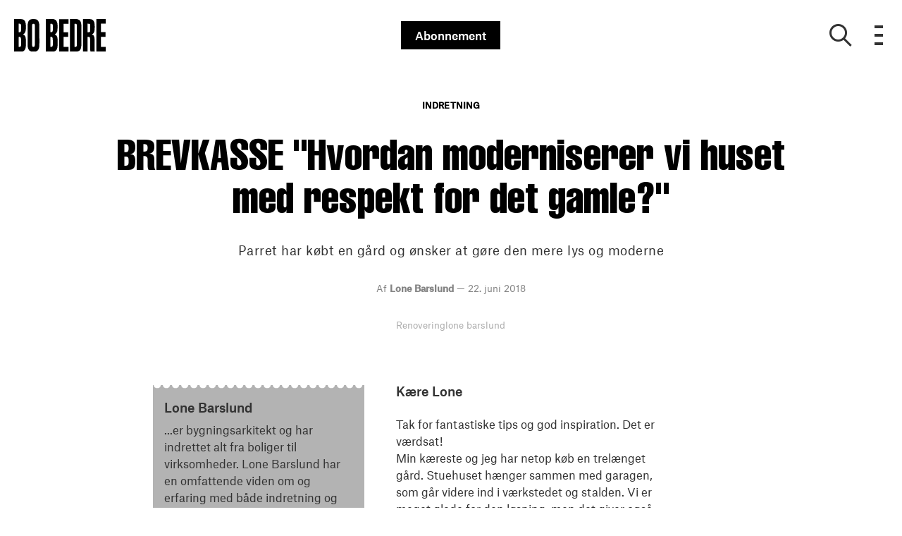

--- FILE ---
content_type: text/html; charset=utf-8
request_url: https://bobedre.dk/indretning/hvordan-moderniserer-vi-huset-med-respekt-for-det-gamle
body_size: 47366
content:
<!doctype html>
<html data-n-head-ssr lang="da" data-n-head="%7B%22lang%22:%7B%22ssr%22:%22da%22%7D%7D">
  <head >
    <title>BREVKASSE &quot;Hvordan moderniserer vi huset med respekt for det gamle? &quot; | bobedre.dk</title><meta data-n-head="ssr" charset="utf-8"><meta data-n-head="ssr" name="viewport" content="width=device-width, initial-scale=1"><meta data-n-head="ssr" name="mobile-web-app-capable" content="yes"><meta data-n-head="ssr" name="apple-mobile-web-app-capable" content="yes"><meta data-n-head="ssr" name="apple-mobile-web-app-status-bar-style" content="black"><meta data-n-head="ssr" name="HandheldFriendly" content="true"><meta data-n-head="ssr" http-equiv="Accept-CH" content="DPR, Width, Viewport-Width"><meta data-n-head="ssr" http-equiv="X-UA-Compatible" content="IE=edge,chrome=1"><meta data-n-head="ssr" name="format-detection" content="telephone=no,date=no,address=no,email=no,url=no"><meta data-n-head="ssr" name="bwlVersion" content="1.5.2"><meta data-n-head="ssr" property="fb:app_id" content="330659173714901"><meta data-n-head="ssr" property="og:locale" content="da_DK"><meta data-n-head="ssr" property="og:site_name" content="BO BEDRE"><meta data-n-head="ssr" property="theme-color" content="#ed4b36"><meta data-n-head="ssr" name="description" content="Parret har købt en gård og ønsker at gøre den mere lys og moderne "><meta data-n-head="ssr" property="og:url" content="https://bobedre.dk/indretning/hvordan-moderniserer-vi-huset-med-respekt-for-det-gamle"><meta data-n-head="ssr" property="og:title" content="BREVKASSE &quot;Hvordan moderniserer vi huset med respekt for det gamle? &quot;"><meta data-n-head="ssr" property="og:description" content="Parret har købt en gård og ønsker at gøre den mere lys og moderne "><meta data-n-head="ssr" property="og:type" content="article"><meta data-n-head="ssr" property="article:published_time" content="2018-06-22T09:23:55.000Z"><meta data-n-head="ssr" property="article:modified_time" content="2023-09-12T13:18:02.000Z"><meta data-n-head="ssr" property="article:section" content="Indretning"><meta data-n-head="ssr" property="og:article:author" content="Lone Barslund"><meta data-n-head="ssr" property="og:image" content="https://images.bonnier.cloud/files/bob/production/2018/06/19093432/facade-trae-stenmur-planter-graes-sDyGb9m3MJGV6EZmFeSrnA1.jpg?max-w=1200&amp;max-h=630&amp;fit=crop"><meta data-n-head="ssr" property="og:image:type" content="image/jpeg"><meta data-n-head="ssr" property="og:image:secure_url" content="https://images.bonnier.cloud/files/bob/production/2018/06/19093432/facade-trae-stenmur-planter-graes-sDyGb9m3MJGV6EZmFeSrnA1.jpg?max-w=1200&amp;max-h=630&amp;fit=crop"><meta data-n-head="ssr" property="og:image:width" content="1200"><meta data-n-head="ssr" property="og:image:height" content="630"><meta data-n-head="ssr" name="twitter:card" content="summary_large_image"><meta data-n-head="ssr" name="twitter:description" content="Parret har købt en gård og ønsker at gøre den mere lys og moderne "><meta data-n-head="ssr" name="twitter:title" content="BREVKASSE &quot;Hvordan moderniserer vi huset med respekt for det gamle? &quot;"><meta data-n-head="ssr" name="twitter:image" content="https://images.bonnier.cloud/files/bob/production/2018/06/19093432/facade-trae-stenmur-planter-graes-sDyGb9m3MJGV6EZmFeSrnA1.jpg"><meta data-n-head="ssr" name="twitter:image" content="https://images.bonnier.cloud/files/bob/production/2018/06/19093432/facade-trae-stenmur-planter-graes-sDyGb9m3MJGV6EZmFeSrnA1.jpg"><meta data-n-head="ssr" name="cxense-site-id" content="9222363338076056876"><meta data-n-head="ssr" name="cXenseParse:bod-country" content="dk"><meta data-n-head="ssr" name="cXenseParse:bod-brand" content="BOB"><meta data-n-head="ssr" name="cXenseParse:bod-language" content="da"><meta data-n-head="ssr" name="cXenseParse:articleid" content="78759"><meta data-n-head="ssr" name="cXenseParse:bod-pagetype" content="article"><meta data-n-head="ssr" name="cXenseParse:pageclass" content="content"><meta data-n-head="ssr" name="cXenseParse:title" content="BREVKASSE &quot;Hvordan moderniserer vi huset med respekt for det gamle? &quot;"><meta data-n-head="ssr" name="cXenseParse:body-text" content="### Kære LoneTak for fantastiske tips og god inspiration. Det er værdsat!Min kæreste og jeg har netop køb en trelænget gård. Stuehuset hænger sammen med garagen, som går videre ind i værkstedet og stalden. Vi er meget glade for den løsning, men det giver også rigtig meget spildplads i form af gangarealer. Der er nemlig også en anden entre + gang i midten af huset.  Udover det, savner vi at gøre huset mere moderne, stadig med respekt med tankerne på at det er en landejendom.Det skal siges der er en dejlig udsigt mod kuperet terræn fra den ene ende af huset (som desværre lige nu kun har funktion som gang) og i udestuen. Det er vores første huskøb og før vi går i gang, vil vi gerne lave en masterplan med to - tre stationer, så vi laver det hele i steps således at det ikke bliver en totalrenovering fra starten. Vi har dog rigtig svært ved at se det store billede. Vi ønsker mere lys i hele huset 3 værelser + soveværelse, et køkken alrum i åben forbindelse med stuen med plads til viktualierum og en køkkenø.  En mere moderne plantegning som giver mindre spildplads, og toilet på begge etager. Jeg håber, du vil hjælpe os i gang med at se muligheder. Vi vil så gerne gøre det helt rigtig fra starten. Kærlig hilsenDe nye håbefulde gårdejere :-)Ps. I bryggers står et skab med alt gulvvarme. Det er svært at flytte da rørene ikke er så lange. Det har givet os de største kvaler, når vi sidder og tegner en ny planløsning. Der er heller ikke så højt til loftet, men det er acceptable. Først snakkede vi om loft til kip i stuen, men er gået fra den løsning, da vi vil savne mulighederne på overetagen.   ### Kære håbefulde gårdejere.Der er jo virkelig masser af plads i jeres dejlige hovedhus,- ca. 155 m2 netto areal i stueplan og de to store værelser og nyt bad på øverste etage.Jeg noterer mig at der er smukkest udsyn og udsigt mod nordvest, - altså fra den oprindelige ende med baggang fra garage, bad og bryggers. Her ville jeg så gerne have jer flyttet hen med jeres fælles funktioner, stue eller alrum, og det har jeg lavet  to forslag til.Forslag A har jeres store lyse alrum placeret her, med plads til hverdag, gæster og praktisk opbevaring i fadebur ( viktualierum) og et bryggers i forbindelse med teknikskabet, som du skriver er i vejen… Her skal der laves nye facadepartier, så I får mere lys ind og kik til alle herlighederne.Lægger vi jeres alrum i den ende, får I plads til at indrette 3 værelser i modsatte ende, med udgang til fjernsynsstuen i midten og jeres havestue som I så kan indrette til læsning og mere stille sysler uden tv,- eller børnenes opholdsrum, når I voksne sidder og larmer i alrummet..Jeg vil foreslå at I flytter hovedindgangen til selve trapperummet / hall´en, så stueetagens badeværelse udvides med det lille vindfang. Det er ærgerligt i sådan en fin gård ikke at ankomme standsmæssigt til et stort rum med trappe til første sal og nye fløjdøre til stuen, som jo også giver jer et flot kik igennem huset.Forslag B har egentlig køkkenet liggende som det er i dag, men stadig med samme værelsesafdeling og havestue som i forslag A,- og naturligvis den nye flotte indgang til trapperum og større badeværelse.Her er til gengæld jeres opholdsrum flyttet ud til den gode udsigt, hvor der ligeledes skal laves nye facadepartier.I begge tilfælde skal I se for jer at I river de fleste indvendige vægge ned og bygger op igen med nye gulve og lofter.Mange hilsener Lone"><meta data-n-head="ssr" name="cXenseParse:description" content="Parret har købt en gård og ønsker at gøre den mere lys og moderne "><meta data-n-head="ssr" name="cXenseParse:image" content="https://images.bonnier.cloud/files/bob/production/2018/06/19093432/facade-trae-stenmur-planter-graes-sDyGb9m3MJGV6EZmFeSrnA1.jpg"><meta data-n-head="ssr" name="cXenseParse:bod-danishsearchtitle" content="BREVKASSE &quot;Hvordan moderniserer vi huset med respekt for det gamle?&quot;"><meta data-n-head="ssr" name="cXenseParse:recs:recommendable" content="true"><meta data-n-head="ssr" name="cXenseParse:bod-metatag-changedate" content="2023-09-12T13:18:02.000Z"><meta data-n-head="ssr" name="cXenseParse:recs:publishtime" content="2018-06-22T09:23:55.000Z"><meta data-n-head="ssr" name="cXenseParse:time:bod-featuredtime" content="2018-06-22T09:23:55.000Z"><meta data-n-head="ssr" name="cXenseParse:bod-reading-time" content="5"><meta data-n-head="ssr" name="cXenseParse:bod-taxo-cat" content="Indretning"><meta data-n-head="ssr" name="cXenseParse:bod-taxo-cat-url" content="https://bobedre.dk/indretning"><meta data-n-head="ssr" name="cXenseParse:bod-taxo-cat-top" content="Indretning"><meta data-n-head="ssr" name="cXenseParse:bod-taxo-editorial-type" content=""><meta data-n-head="ssr" name="cXenseParse:bod-taxo-tag" content="Renovering"><meta data-n-head="ssr" name="cXenseParse:bod-taxo-tag" content="lone barslund"><meta data-n-head="ssr" name="bcm-brand" content="BOB"><meta data-n-head="ssr" name="bcm-country" content="dk"><meta data-n-head="ssr" name="bcm-type" content="site"><meta data-n-head="ssr" name="bcm-tablet-breakpoint" content="1025"><meta data-n-head="ssr" name="bcm-mobile-breakpoint" content="768"><meta data-n-head="ssr" name="bcm-title" content="BREVKASSE &quot;Hvordan moderniserer vi huset med respekt for det gamle? &quot;"><meta data-n-head="ssr" name="bcm-sub" content="Indretning"><meta data-n-head="ssr" name="bcm-categories" content="Indretning"><meta data-n-head="ssr" name="bcm-tags" content="Renovering,lone barslund"><meta data-n-head="ssr" name="k5a:contentTag" content="Renovering"><meta data-n-head="ssr" name="k5a:contentTag" content="lone barslund"><meta data-n-head="ssr" name="robots" content="max-image-preview:large"><meta data-n-head="ssr" property="bad:device" name="bad:device" content="desktop"><meta data-n-head="ssr" property="bad:pageType" name="bad:pageType" content="article"><meta data-n-head="ssr" data-n-head="ssr" name="cXenseParse:bod-dominantimage-crop-tv" content="q=60&amp;fp-x=0.5&amp;fp-y=0.5&amp;fit=crop&amp;crop=focalpoint&amp;ar=13:9"><meta data-n-head="ssr" data-n-head="ssr" name="cXenseParse:bod-dominantimage-crop-square" content="q=60&amp;fp-x=0.5&amp;fp-y=0.5&amp;fit=crop&amp;crop=focalpoint&amp;ar=1:1"><meta data-n-head="ssr" data-n-head="ssr" name="cXenseParse:bod-dominantimage-crop-wide169" content="q=60&amp;fp-x=0.5&amp;fp-y=0.5&amp;fit=crop&amp;crop=focalpoint&amp;ar=16:9"><meta data-n-head="ssr" data-n-head="ssr" name="cXenseParse:bod-dominantimage-crop-tv" content="q=60&amp;fp-x=0.5&amp;fp-y=0.5&amp;fit=crop&amp;crop=focalpoint&amp;ar=13:9"><meta data-n-head="ssr" data-n-head="ssr" name="cXenseParse:bod-dominantimage-crop-square" content="q=60&amp;fp-x=0.5&amp;fp-y=0.5&amp;fit=crop&amp;crop=focalpoint&amp;ar=1:1"><meta data-n-head="ssr" data-n-head="ssr" name="cXenseParse:bod-dominantimage-crop-wide169" content="q=60&amp;fp-x=0.5&amp;fp-y=0.5&amp;fit=crop&amp;crop=focalpoint&amp;ar=16:9"><meta data-n-head="ssr" data-n-head="ssr" name="cXenseParse:bod-dominantimage-crop-tv" content="q=60&amp;fp-x=0.5&amp;fp-y=0.5&amp;fit=crop&amp;crop=focalpoint&amp;ar=13:9"><meta data-n-head="ssr" data-n-head="ssr" name="cXenseParse:bod-dominantimage-crop-square" content="q=60&amp;fp-x=0.5&amp;fp-y=0.5&amp;fit=crop&amp;crop=focalpoint&amp;ar=1:1"><meta data-n-head="ssr" data-n-head="ssr" name="cXenseParse:bod-dominantimage-crop-wide169" content="q=60&amp;fp-x=0.5&amp;fp-y=0.5&amp;fit=crop&amp;crop=focalpoint&amp;ar=16:9"><meta data-n-head="ssr" data-n-head="ssr" name="cXenseParse:bod-dominantimage-crop-tv" content="q=60&amp;fp-x=0.5&amp;fp-y=0.5&amp;fit=crop&amp;crop=focalpoint&amp;ar=13:9"><meta data-n-head="ssr" data-n-head="ssr" name="cXenseParse:bod-dominantimage-crop-square" content="q=60&amp;fp-x=0.5&amp;fp-y=0.5&amp;fit=crop&amp;crop=focalpoint&amp;ar=1:1"><meta data-n-head="ssr" data-n-head="ssr" name="cXenseParse:bod-dominantimage-crop-wide169" content="q=60&amp;fp-x=0.5&amp;fp-y=0.5&amp;fit=crop&amp;crop=focalpoint&amp;ar=16:9"><meta data-n-head="ssr" data-n-head="ssr" name="cXenseParse:bod-dominantimage-crop-tv" content="q=60&amp;fp-x=0.5&amp;fp-y=0.5&amp;fit=crop&amp;crop=focalpoint&amp;ar=13:9"><meta data-n-head="ssr" data-n-head="ssr" name="cXenseParse:bod-dominantimage-crop-square" content="q=60&amp;fp-x=0.5&amp;fp-y=0.5&amp;fit=crop&amp;crop=focalpoint&amp;ar=1:1"><meta data-n-head="ssr" data-n-head="ssr" name="cXenseParse:bod-dominantimage-crop-wide169" content="q=60&amp;fp-x=0.5&amp;fp-y=0.5&amp;fit=crop&amp;crop=focalpoint&amp;ar=16:9"><meta data-n-head="ssr" data-n-head="ssr" name="cXenseParse:bod-dominantimage-crop-tv" content="q=60&amp;fp-x=0.5&amp;fp-y=0.5&amp;fit=crop&amp;crop=focalpoint&amp;ar=13:9"><meta data-n-head="ssr" data-n-head="ssr" name="cXenseParse:bod-dominantimage-crop-square" content="q=60&amp;fp-x=0.5&amp;fp-y=0.5&amp;fit=crop&amp;crop=focalpoint&amp;ar=1:1"><meta data-n-head="ssr" data-n-head="ssr" name="cXenseParse:bod-dominantimage-crop-wide169" content="q=60&amp;fp-x=0.5&amp;fp-y=0.5&amp;fit=crop&amp;crop=focalpoint&amp;ar=16:9"><meta data-n-head="ssr" data-n-head="ssr" name="cXenseParse:bod-dominantimage-crop-tv" content="q=60&amp;fp-x=0.5&amp;fp-y=0.5&amp;fit=crop&amp;crop=focalpoint&amp;ar=13:9"><meta data-n-head="ssr" data-n-head="ssr" name="cXenseParse:bod-dominantimage-crop-square" content="q=60&amp;fp-x=0.5&amp;fp-y=0.5&amp;fit=crop&amp;crop=focalpoint&amp;ar=1:1"><meta data-n-head="ssr" data-n-head="ssr" name="cXenseParse:bod-dominantimage-crop-wide169" content="q=60&amp;fp-x=0.5&amp;fp-y=0.5&amp;fit=crop&amp;crop=focalpoint&amp;ar=16:9"><meta data-n-head="ssr" data-n-head="ssr" name="cXenseParse:bod-dominantimage-crop-tv" content="q=60&amp;fp-x=0.5&amp;fp-y=0.5&amp;fit=crop&amp;crop=focalpoint&amp;ar=13:9"><meta data-n-head="ssr" data-n-head="ssr" name="cXenseParse:bod-dominantimage-crop-square" content="q=60&amp;fp-x=0.5&amp;fp-y=0.5&amp;fit=crop&amp;crop=focalpoint&amp;ar=1:1"><meta data-n-head="ssr" data-n-head="ssr" name="cXenseParse:bod-dominantimage-crop-wide169" content="q=60&amp;fp-x=0.5&amp;fp-y=0.5&amp;fit=crop&amp;crop=focalpoint&amp;ar=16:9"><meta data-n-head="ssr" data-n-head="ssr" name="cXenseParse:bod-dominantimage-crop-tv" content="q=60&amp;fp-x=0.5&amp;fp-y=0.5&amp;fit=crop&amp;crop=focalpoint&amp;ar=13:9"><meta data-n-head="ssr" data-n-head="ssr" name="cXenseParse:bod-dominantimage-crop-square" content="q=60&amp;fp-x=0.5&amp;fp-y=0.5&amp;fit=crop&amp;crop=focalpoint&amp;ar=1:1"><meta data-n-head="ssr" data-n-head="ssr" name="cXenseParse:bod-dominantimage-crop-wide169" content="q=60&amp;fp-x=0.5&amp;fp-y=0.5&amp;fit=crop&amp;crop=focalpoint&amp;ar=16:9"><link data-n-head="ssr" rel="icon" type="image/x-icon" href="/favicon.ico"><link data-n-head="ssr" rel="preconnect" href="https://dev.visualwebsiteoptimizer.com"><link data-n-head="ssr" rel="canonical" href="https://bobedre.dk/indretning/hvordan-moderniserer-vi-huset-med-respekt-for-det-gamle"><link data-n-head="ssr" rel="alternate" type="application/rss+xml" title="BO BEDRE RSS feed" href="https://bobedre.dk/feed/rss"><link data-n-head="ssr" rel="alternate" hreflang="da-DK" href="https://bobedre.dk/indretning/hvordan-moderniserer-vi-huset-med-respekt-for-det-gamle"><script data-n-head="ssr" type="text/javascript" id="vwoCode">  window._vwo_code || (function() {
            var account_id = 713144,
                version = 2.1,
                settings_tolerance = 2000,
                hide_element = 'body',
                hide_element_style = 'opacity:0 !important;filter:alpha(opacity=0) !important;background:none !important;transition:none !important;',
                f = false, w = window, d = document, v = d.querySelector('#vwoCode'),
                cK = '_vwo_' + account_id + '_settings', cc = {};
            try {
              var c = JSON.parse(localStorage.getItem('_vwo_' + account_id + '_config'));
              cc = c && typeof c === 'object' ? c : {};
            } catch (e) {}
            var stT = cc.stT === 'session' ? w.sessionStorage : w.localStorage;
            code = {
              use_existing_jquery: function() { return typeof use_existing_jquery !== 'undefined' ? use_existing_jquery : undefined; },
              library_tolerance: function() { return typeof library_tolerance !== 'undefined' ? library_tolerance : undefined; },
              settings_tolerance: function() { return cc.sT || settings_tolerance; },
              hide_element_style: function() { return '{' + (cc.hES || hide_element_style) + '}'; },
              hide_element: function() {
                if (performance.getEntriesByName('first-contentful-paint')[0]) { return ''; }
                return typeof cc.hE === 'string' ? cc.hE : hide_element;
              },
              getVersion: function() { return version; },
              finish: function(e) {
                if (!f) {
                  f = true;
                  var t = d.getElementById('_vis_opt_path_hides');
                  if (t) t.parentNode.removeChild(t);
                  if (e) (new Image).src = 'https://dev.visualwebsiteoptimizer.com/ee.gif?a=' + account_id + e;
                }
              },
              finished: function() { return f; },
              addScript: function(e) {
                var t = d.createElement('script');
                t.type = 'text/javascript';
                if (e.src) { t.src = e.src; } else { t.text = e.text; }
                d.getElementsByTagName('head')[0].appendChild(t);
              },
              load: function(e, t) {
                var i = this.getSettings(), n = d.createElement('script'), r = this;
                t = t || {};
                if (i) {
                  n.textContent = i;
                  d.getElementsByTagName('head')[0].appendChild(n);
                  if (!w.VWO || VWO.caE) {
                    stT.removeItem(cK);
                    r.load(e);
                  }
                } else {
                  var o = new XMLHttpRequest();
                  o.open('GET', e, true);
                  o.withCredentials = !t.dSC;
                  o.responseType = t.responseType || 'text';
                  o.onload = function() {
                    if (t.onloadCb) { return t.onloadCb(o, e); }
                    if (o.status === 200) { _vwo_code.addScript({ text: o.responseText }); }
                    else { _vwo_code.finish('&e=loading_failure:' + e); }
                  };
                  o.onerror = function() {
                    if (t.onerrorCb) { return t.onerrorCb(e); }
                    _vwo_code.finish('&e=loading_failure:' + e);
                  };
                  o.send();
                }
              },
              getSettings: function() {
                try {
                  var e = stT.getItem(cK);
                  if (!e) { return; }
                  e = JSON.parse(e);
                  if (Date.now() > e.e) {
                    stT.removeItem(cK);
                    return;
                  }
                  return e.s;
                } catch (e) { return; }
              },
              init: function() {
                if (d.URL.indexOf('__vwo_disable__') > -1) return;
                var e = this.settings_tolerance();
                w._vwo_settings_timer = setTimeout(function() {
                  _vwo_code.finish();
                  stT.removeItem(cK);
                }, e);
                var t;
                if (this.hide_element() !== 'body') {
                  t = d.createElement('style');
                  var i = this.hide_element(), n = i ? i + this.hide_element_style() : '', r = d.getElementsByTagName('head')[0];
                  t.setAttribute('id', '_vis_opt_path_hides');
                  v && t.setAttribute('nonce', v.nonce);
                  t.setAttribute('type', 'text/css');
                  if (t.styleSheet) t.styleSheet.cssText = n;
                  else t.appendChild(d.createTextNode(n));
                  r.appendChild(t);
                } else {
                  t = d.getElementsByTagName('head')[0];
                  var n = d.createElement('div');
                  n.style.cssText = 'z-index: 2147483647 !important;position: fixed !important;left: 0 !important;top: 0 !important;width: 100% !important;height: 100% !important;background: white !important;';
                  n.setAttribute('id', '_vis_opt_path_hides');
                  n.classList.add('_vis_hide_layer');
                  t.parentNode.insertBefore(n, t.nextSibling);
                }
                var o = 'https://dev.visualwebsiteoptimizer.com/j.php?a=' + account_id + '&u=' + encodeURIComponent(d.URL) + '&vn=' + version;
                if (w.location.search.indexOf('_vwo_xhr') !== -1) {
                  this.addScript({ src: o });
                } else {
                  this.load(o + '&x=true');
                }
              }
            };
            w._vwo_code = code;
            code.init();
          })();
      
          window.VWO = window.VWO || [];
          window.VWO.push(['onVariationApplied', function(data) {
            var expId = data[1];
            var variationId = data[2];
            if (typeof(_vwo_exp[expId].comb_n[variationId]) !== 'undefined' && ['VISUAL_AB', 'VISUAL', 'SPLIT_URL', 'SURVEY'].indexOf(_vwo_exp[expId].type) > -1) {
              var x = [_vwo_exp[expId].comb_n[variationId]];
              window._mfq = window._mfq || [];
              window._mfq.push(["tag", "Variant: " + x]);
            }
          }]);  </script><script data-n-head="ssr" data-hid="gtm-script">if(!window._gtm_init){window._gtm_init=1;(function(w,n,d,m,e,p){w[d]=(w[d]==1||n[d]=='yes'||n[d]==1||n[m]==1||(w[e]&&w[e][p]&&w[e][p]()))?1:0})(window,navigator,'doNotTrack','msDoNotTrack','external','msTrackingProtectionEnabled');(function(w,d,s,l,x,y){w[x]={};w._gtm_inject=function(i){if(w.doNotTrack||w[x][i])return;w[x][i]=1;w[l]=w[l]||[];w[l].push({'gtm.start':new Date().getTime(),event:'gtm.js'});var f=d.getElementsByTagName(s)[0],j=d.createElement(s);j.async=true;j.src='https://www.googletagmanager.com/gtm.js?id='+i;f.parentNode.insertBefore(j,f);}})(window,document,'script','dataLayer','_gtm_ids','_gtm_inject')}</script><script data-n-head="ssr" data-hid="CookieConsent" id="CookieConsent" type="text/javascript" charset="utf-8">window.gdprAppliesGlobally=true;(function(){function r(e){if(!window.frames[e]){if(document.body&&document.body.firstChild){var t=document.body;var n=document.createElement("iframe");n.style.display="none";n.name=e;n.title=e;t.insertBefore(n,t.firstChild)}else{setTimeout(function(){r(e)},5)}}}function e(n,i,o,c,s){function e(e,t,n,r){if(typeof n!=="function"){return}if(!window[i]){window[i]=[]}var a=false;if(s){a=s(e,r,n)}if(!a){window[i].push({command:e,version:t,callback:n,parameter:r})}}e.stub=true;e.stubVersion=2;function t(r){if(!window[n]||window[n].stub!==true){return}if(!r.data){return}var a=typeof r.data==="string";var e;try{e=a?JSON.parse(r.data):r.data}catch(t){return}if(e[o]){var i=e[o];window[n](i.command,i.version,function(e,t){var n={};n[c]={returnValue:e,success:t,callId:i.callId};r.source.postMessage(a?JSON.stringify(n):n,"*")},i.parameter)}}if(typeof window[n]!=="function"){window[n]=e;if(window.addEventListener){window.addEventListener("message",t,false)}else{window.attachEvent("onmessage",t)}}}e("__tcfapi","__tcfapiBuffer","__tcfapiCall","__tcfapiReturn");r("__tcfapiLocator");(function(e,t){var n=document.createElement("link");n.rel="preload";n.as="script";var r=document.createElement("script");r.id="spcloader";r.type="text/javascript";r["async"]=true;r.charset="utf-8";var a="https://sdk.privacy-center.org/"+e+"/loader.js?target_type=notice&target="+t;n.href=a;r.src=a;var i=document.getElementsByTagName("script")[0];i.parentNode.insertBefore(n,i);i.parentNode.insertBefore(r,i)})("fb809c51-e9cd-4e35-a92d-e44bb858841e","ggjHm33Y")})();</script><script data-n-head="ssr" data-hid="DidomiConfig" innterHTML="window.didomiConfig = {
        user: {
          bots: {
            consentRequired: false,
            types: ['crawlers', 'performance'],
            extraUserAgents: [],
          }
        }
      }" type="text/javascript" charset="utf-8"></script><script data-n-head="ssr" data-hid="gpt-script-id" src="https://securepubads.g.doubleclick.net/tag/js/gpt.js" data-vendor="google"></script><script data-n-head="ssr" data-hid="rubicon-script-id" src="https://micro.rubiconproject.com/prebid/dynamic/12954.js?site=BP_DK" id="rubicon-script-id" data-vendor="iab:52"></script><script data-n-head="ssr" data-hid="cxense" src="https://cdn.cxense.com/cx.cce.js" defer ssr="false"></script><script data-n-head="ssr" data-hid="common-bonnier-datalayer-cloud-script" src="https://europe-west1-bonnier-big-data.cloudfunctions.net/commonBonnierDataLayer" async></script><script data-n-head="ssr" data-hid="cxense-init" type="text/javascript" charset="utf-8">
            window.cX = window.cX || {}
            window.cX.callQueue = window.cX.callQueue || []
            window.cX.callQueue.push(['setSiteId', '9222363338076056876'])
            window.cX.callQueue.push(['sendPageViewEvent'])
          </script><script data-n-head="ssr" data-hid="piano-script" type="text/javascript" charset="utf-8" ssr="false">
          tp = window.tp || [];
          tp.push(["setAid", 'VsarSMejpu']);
          tp.push(["setSandbox", false]);
          tp.push(["setCxenseSiteId", '9222363338076056876']);

          (function(src) {
              var a = document.createElement("script");
              a.type = "text/javascript";
              a.async = true;
              a.src = src;
              var b = document.getElementsByTagName("script")[0];
              b.parentNode.insertBefore(a, b)
          })("https://cdn.tinypass.com/api/tinypass.min.js");
      </script><script data-n-head="ssr" type="application/ld+json">[{"@context":"https://schema.org","@type":"Article","@id":"https://bobedre.dk/indretning/hvordan-moderniserer-vi-huset-med-respekt-for-det-gamle#article","inLanguage":"da-DK","url":"https://bobedre.dk/indretning/hvordan-moderniserer-vi-huset-med-respekt-for-det-gamle","mainEntityOfPage":"https://bobedre.dk/indretning/hvordan-moderniserer-vi-huset-med-respekt-for-det-gamle","name":"BREVKASSE \"Hvordan moderniserer vi huset med respekt for det gamle?\"","image":"https://images.bonnier.cloud/files/bob/production/2018/06/19093432/facade-trae-stenmur-planter-graes-sDyGb9m3MJGV6EZmFeSrnA1.jpg","description":"Parret har købt en gård og ønsker at gøre den mere lys og moderne ","headline":"BREVKASSE \"Hvordan moderniserer vi huset med respekt for det gamle?\"","datePublished":"2018-06-22T09:23:55.000Z","dateModified":"2023-09-12T13:18:02.000Z","publisher":[{"@type":"Organization","url":"https://bobedre.dk","name":"BO BEDRE","description":"BO BEDRE holder dig orienteret om det nyeste inden for bolig, arkitektur, design og mad. Find boligreportager og designnyheder online på bobedre.dk","logo":[{"@type":"ImageObject","url":"bobedre.dk/logo.png"}]}],"author":[{"@type":"Person","@id":"https://bobedre.dk/author/lone-barslund#Person","name":"Lone Barslund","url":"https://bobedre.dk/author/lone-barslund","jobTitle":null,"description":"","image":[]}],"potentialAction":[{"@type":"ReadAction","target":["https://bobedre.dk"]},{"@type":"SearchAction","target":[{"@type":"EntryPoint","urlTemplate":"https://bobedre.dk/search?s={search_term_string}"}],"query-input":[{"@type":"PropertyValueSpecification","valueRequired":"https://schema.org/True","valueName":"search_term_string"}]}]},{},{},{"@context":"https://schema.org","@type":"BreadcrumbList","itemListElement":[{"@context":"https://schema.org","@type":"ListItem","position":0,"name":"indretning","item":"https://bobedre.dk/indretning"},{"@context":"https://schema.org","@type":"ListItem","position":1,"name":"hvordan moderniserer vi huset med respekt for det gamle","item":null}]},{}]</script><link rel="preload" href="/_nuxt/dbeb5ec.js" as="script"><link rel="preload" href="/_nuxt/721b5e5.js" as="script"><link rel="preload" href="/_nuxt/css/50bdf8d.css" as="style"><link rel="preload" href="/_nuxt/5b37ddc.js" as="script"><link rel="preload" href="/_nuxt/css/a344fad.css" as="style"><link rel="preload" href="/_nuxt/89ef3a5.js" as="script"><link rel="preload" href="/_nuxt/5bb1b00.js" as="script"><link rel="preload" href="/_nuxt/css/8ebff97.css" as="style"><link rel="preload" href="/_nuxt/f895dda.js" as="script"><link rel="preload" href="/_nuxt/css/05f5678.css" as="style"><link rel="preload" href="/_nuxt/0068302.js" as="script"><link rel="preload" href="/_nuxt/9d92f91.js" as="script"><link rel="preload" href="/_nuxt/css/72dfce7.css" as="style"><link rel="preload" href="/_nuxt/01ec2cc.js" as="script"><link rel="preload" href="/_nuxt/css/bde78eb.css" as="style"><link rel="preload" href="/_nuxt/6a3c890.js" as="script"><link rel="preload" href="/_nuxt/142573b.js" as="script"><link rel="preload" href="/_nuxt/css/fd249dc.css" as="style"><link rel="preload" href="/_nuxt/6009f3d.js" as="script"><link rel="preload" href="/_nuxt/css/52dfea7.css" as="style"><link rel="preload" href="/_nuxt/9bf6989.js" as="script"><link rel="preload" href="/_nuxt/css/e274859.css" as="style"><link rel="preload" href="/_nuxt/bb7e12d.js" as="script"><link rel="stylesheet" href="/_nuxt/css/50bdf8d.css"><link rel="stylesheet" href="/_nuxt/css/a344fad.css"><link rel="stylesheet" href="/_nuxt/css/8ebff97.css"><link rel="stylesheet" href="/_nuxt/css/05f5678.css"><link rel="stylesheet" href="/_nuxt/css/72dfce7.css"><link rel="stylesheet" href="/_nuxt/css/bde78eb.css"><link rel="stylesheet" href="/_nuxt/css/fd249dc.css"><link rel="stylesheet" href="/_nuxt/css/52dfea7.css"><link rel="stylesheet" href="/_nuxt/css/e274859.css">
  </head>
  <body class="no-js" data-n-head="%7B%22class%22:%7B%22ssr%22:%22no-js%22%7D%7D">
    <noscript data-n-head="ssr" data-hid="gtm-noscript" data-pbody="true"><iframe src="https://www.googletagmanager.com/ns.html?id=GTM-5HQ6KLM&" height="0" width="0" style="display:none;visibility:hidden" title="gtm"></iframe></noscript><div data-server-rendered="true" id="__nuxt"><!----><div id="__layout"><main data-fetch-key="data-v-e7b286b2:0" data-v-e7b286b2><div id="mkt-placement-5" data-v-afb14004 data-v-e7b286b2></div> <div id="mkt-placement-4" data-v-afb14004 data-v-e7b286b2></div> <div id="mkt-placement-11" data-v-afb14004 data-v-e7b286b2></div> <div data-v-e7b286b2><div class="vue-portal-target" data-v-e7b286b2></div></div> <header id="header" class="header" data-v-7ab33d45 data-v-e7b286b2><input id="main-menu-toggle" type="checkbox" tabindex="-1" class="js-menu-fallback-checkbox" data-v-7ab33d45> <div class="header-grid" data-v-7ab33d45><div class="header-grid__left" data-v-7ab33d45><a href="/" title="Tilbage til forsiden" class="header__logo nuxt-link-active" data-v-35f2079a data-v-7ab33d45><img src="/logo.svg" alt="Brand logo" data-v-35f2079a></a></div> <div class="header-grid__middle" data-v-7ab33d45><a target="_blank" rel="noopener noreferrer nofollow" href="https://abonnement.bobedre.dk/brand/bo-bedre/?media=Abonner_link" class="subscribe-btn" data-v-7ab33d45>Abonnement</a></div> <div class="header-grid__right" data-v-7ab33d45><button aria-label="Show search" class="btn--clean header-grid__right__search" data-v-7ab33d45><i class="icon-search" data-v-7ab33d45></i></button> <label aria-expanded="false" aria-controls="offcanvas" aria-label="Open menu" tabindex="0" for="main-menu-toggle" class="header-grid__right__menu" style="outline: none; user-select: none" data-v-7ab33d45><div class="hamburger" data-v-7ab33d45><span data-v-7ab33d45></span> <span data-v-7ab33d45></span> <span data-v-7ab33d45></span> <span data-v-7ab33d45></span></div></label> <!----> <div class="no-js__menu" data-v-7ab33d45><div class="overlay-wrapper" data-v-358de686 data-v-7ab33d45><div class="overlay-inner" data-v-358de686><div class="container show-menu" data-v-5702ebc4 data-v-7ab33d45><div class="mobile-search" data-v-5702ebc4><div class="mobile-search__input" data-v-514ef90f data-v-5702ebc4><div class="search-container" data-v-514ef90f><div class="centered-form" data-v-514ef90f><form data-v-514ef90f><input placeholder="Søg" type="search" tabindex="-1" value="" class="search__input" data-v-514ef90f> <button type="submit" class="search-arrow-container" data-v-514ef90f><svg viewBox="0 0 24 24" class="btn-search" data-v-514ef90f><use xlink:href="/_nuxt/img/sprite.2d4c96a.svg#search"></use></svg></button></form></div></div></div></div> <div class="grid-menu" data-v-5702ebc4><div role="menuitem" class="grid-menu__item" data-v-5702ebc4><div class="main-menu" data-v-5702ebc4><div class="main-menu__header" data-v-5702ebc4><a href="/boliger" data-v-5702ebc4><span data-v-5702ebc4>Boliger</span></a> <button class="main-menu__icon" data-v-5702ebc4><i class="icon-arrow-down" data-v-5702ebc4></i></button></div> <div class="main-menu__content sub-menu" data-v-5702ebc4><ul class="sub-menu__list" data-v-5702ebc4><li class="sub-menu__item" data-v-5702ebc4><a href="/boliger/sommerhuse" data-v-5702ebc4><span data-v-5702ebc4>Sommerhuse</span></a></li><li class="sub-menu__item" data-v-5702ebc4><a href="/boliger/huse" data-v-5702ebc4><span data-v-5702ebc4>Huse</span></a></li><li class="sub-menu__item" data-v-5702ebc4><a href="/boliger/lejligheder" data-v-5702ebc4><span data-v-5702ebc4>Lejligheder</span></a></li><li class="sub-menu__item" data-v-5702ebc4><a href="/boliger/slotte" data-v-5702ebc4><span data-v-5702ebc4>Slotte og herregårde</span></a></li><li class="sub-menu__item" data-v-5702ebc4><a href="/tags/smarthome" data-v-5702ebc4><span data-v-5702ebc4>Smarthome</span></a></li></ul></div></div></div><div role="menuitem" class="grid-menu__item" data-v-5702ebc4><div class="main-menu" data-v-5702ebc4><div class="main-menu__header" data-v-5702ebc4><a href="/indretning" class="nuxt-link-active" data-v-5702ebc4><span data-v-5702ebc4>Indretning</span></a> <button class="main-menu__icon" data-v-5702ebc4><i class="icon-arrow-down" data-v-5702ebc4></i></button></div> <div class="main-menu__content sub-menu" data-v-5702ebc4><ul class="sub-menu__list" data-v-5702ebc4><li class="sub-menu__item" data-v-5702ebc4><a href="/indretning/stue" data-v-5702ebc4><span data-v-5702ebc4>Stue</span></a></li><li class="sub-menu__item" data-v-5702ebc4><a href="/indretning/badevaerelse" data-v-5702ebc4><span data-v-5702ebc4>Badeværelse</span></a></li><li class="sub-menu__item" data-v-5702ebc4><a href="/indretning/koekken" data-v-5702ebc4><span data-v-5702ebc4>Køkken</span></a></li><li class="sub-menu__item" data-v-5702ebc4><a href="/indretning/entre" data-v-5702ebc4><span data-v-5702ebc4>Entré</span></a></li><li class="sub-menu__item" data-v-5702ebc4><a href="/indretning/kontor" data-v-5702ebc4><span data-v-5702ebc4>Kontor</span></a></li><li class="sub-menu__item" data-v-5702ebc4><a href="/indretning/sovevaerelse" data-v-5702ebc4><span data-v-5702ebc4>Soveværelse</span></a></li><li class="sub-menu__item" data-v-5702ebc4><a href="/indretning/boernevaerelse" data-v-5702ebc4><span data-v-5702ebc4>Børneværelse</span></a></li><li class="sub-menu__item" data-v-5702ebc4><a href="/indretning/lamper" data-v-5702ebc4><span data-v-5702ebc4>Lamper</span></a></li><li class="sub-menu__item" data-v-5702ebc4><a href="/indretning/planter" data-v-5702ebc4><span data-v-5702ebc4>Planter</span></a></li></ul></div></div></div><div role="menuitem" class="grid-menu__item" data-v-5702ebc4><div class="main-menu" data-v-5702ebc4><div class="main-menu__header" data-v-5702ebc4><a href="/arkitektur" data-v-5702ebc4><span data-v-5702ebc4>Design &amp; Arkitektur</span></a> <button class="main-menu__icon" data-v-5702ebc4><i class="icon-arrow-down" data-v-5702ebc4></i></button></div> <div class="main-menu__content sub-menu" data-v-5702ebc4><ul class="sub-menu__list" data-v-5702ebc4><li class="sub-menu__item" data-v-5702ebc4><a href="/arkitektur" data-v-5702ebc4><span data-v-5702ebc4>Arkitektur</span></a></li><li class="sub-menu__item" data-v-5702ebc4><a href="/design" data-v-5702ebc4><span data-v-5702ebc4>Design</span></a></li><li class="sub-menu__item" data-v-5702ebc4><a href="/kultur" data-v-5702ebc4><span data-v-5702ebc4>Kultur</span></a></li><li class="sub-menu__item" data-v-5702ebc4><a href="/gadgets" data-v-5702ebc4><span data-v-5702ebc4>Gadgets</span></a></li><li class="sub-menu__item" data-v-5702ebc4><a href="/design/design-awards" data-v-5702ebc4><span data-v-5702ebc4>Design Awards</span></a></li><li class="sub-menu__item" data-v-5702ebc4><a href="/design/3-days-of-design" data-v-5702ebc4><span data-v-5702ebc4>3 Days of Design</span></a></li></ul></div></div></div><div role="menuitem" class="grid-menu__item" data-v-5702ebc4><div class="main-menu" data-v-5702ebc4><div class="main-menu__header" data-v-5702ebc4><a href="/opskrifter" data-v-5702ebc4><span data-v-5702ebc4>Mad</span></a> <button class="main-menu__icon" data-v-5702ebc4><i class="icon-arrow-down" data-v-5702ebc4></i></button></div> <div class="main-menu__content sub-menu" data-v-5702ebc4><ul class="sub-menu__list" data-v-5702ebc4><li class="sub-menu__item" data-v-5702ebc4><a href="/opskrifter/forret" data-v-5702ebc4><span data-v-5702ebc4>Forret</span></a></li><li class="sub-menu__item" data-v-5702ebc4><a href="/opskrifter/hovedret" data-v-5702ebc4><span data-v-5702ebc4>Hovedret</span></a></li><li class="sub-menu__item" data-v-5702ebc4><a href="/opskrifter/dessert" data-v-5702ebc4><span data-v-5702ebc4>Dessert</span></a></li><li class="sub-menu__item" data-v-5702ebc4><a href="/opskrifter/temaer" data-v-5702ebc4><span data-v-5702ebc4>Menu</span></a></li><li class="sub-menu__item" data-v-5702ebc4><a href="/tags/vegetar" data-v-5702ebc4><span data-v-5702ebc4>Vegetar</span></a></li><li class="sub-menu__item" data-v-5702ebc4><a href="/tags/kaffe" data-v-5702ebc4><span data-v-5702ebc4>Kaffe</span></a></li><li class="sub-menu__item" data-v-5702ebc4><a href="/opskrifter/bagvaerk" data-v-5702ebc4><span data-v-5702ebc4>Bagværk</span></a></li><li class="sub-menu__item" data-v-5702ebc4><a href="/opskrifter/drinks" data-v-5702ebc4><span data-v-5702ebc4>Drinks</span></a></li><li class="sub-menu__item" data-v-5702ebc4><a href="/opskrifter/brunch" data-v-5702ebc4><span data-v-5702ebc4>Brunch</span></a></li></ul></div></div></div><div role="menuitem" class="grid-menu__item" data-v-5702ebc4><div class="main-menu" data-v-5702ebc4><div class="main-menu__header" data-v-5702ebc4><a href="/magasinet" data-v-5702ebc4><span data-v-5702ebc4>Magasinet</span></a> <button class="main-menu__icon" data-v-5702ebc4><i class="icon-arrow-down" data-v-5702ebc4></i></button></div> <div class="main-menu__content sub-menu" data-v-5702ebc4><ul class="sub-menu__list" data-v-5702ebc4><li class="sub-menu__item" data-v-5702ebc4><a href="/magasinet/det-nye-magasin/temanummer" data-v-5702ebc4><span data-v-5702ebc4>Det nye magasin</span></a></li><li class="sub-menu__item" data-v-5702ebc4><a href="/magasinet/konkurrencer" data-v-5702ebc4><span data-v-5702ebc4>Konkurrencer</span></a></li><li class="sub-menu__item" data-v-5702ebc4><a href="/kontakt-redaktionen" data-v-5702ebc4><span data-v-5702ebc4>Kontakt redaktionen</span></a></li><li class="sub-menu__item" data-v-5702ebc4><a href="/adresser" data-v-5702ebc4><span data-v-5702ebc4>Adresser</span></a></li></ul></div></div></div></div></div></div></div></div></div></div></header> <!----> <div class="content-wrapper" data-v-e7b286b2><div data-fetch-key="0"><article data-fetch-key="data-v-25b13b0a:0" data-v-25b13b0a><DIV class="v-portal" style="display:none;" data-v-25b13b0a></DIV> <!----> <div class="content composite" data-v-25b13b0a><!----> <div data-template="no-image" class="article-header grid__item--full" data-v-25b13b0a><!----> <div class="article-header__content grid__item--full"><header class="article-header__body"><!----> <div class="article-category"><a href="/indretning" class="article-category__link nuxt-link-active">
          Indretning
        </a></div> <h1 class="article-title">
        BREVKASSE &quot;Hvordan moderniserer vi huset med respekt for det gamle?&quot;
      </h1> <p class="article-summary">
        Parret har købt en gård og ønsker at gøre den mere lys og moderne 
      </p> <address class="article-byline" data-v-99d8c536>
  Af 
  <div data-v-99d8c536><div data-v-99d8c536><strong data-v-99d8c536>Lone Barslund</strong> <!----></div></div>
   — 22. juni  2018
</address> <div class="article-tags"><div class="grid__item--content" data-v-6ec9c175><ul class="tags" data-v-6ec9c175><li class="tags__item" data-v-6ec9c175><a href="/tags/renovering" title="Renovering" class="tags__link" data-v-6ec9c175>
        Renovering
      </a></li><li class="tags__item" data-v-6ec9c175><a href="/tags/lone-barslund" title="lone barslund" class="tags__link" data-v-6ec9c175>
        lone barslund
      </a></li></ul></div></div></header></div></div> <div class="grid__item--full default-banner-size bonnier-ad" data-v-4a6bb7d2 data-v-25b13b0a><div class="banner--tablet banner--wide" data-v-4a6bb7d2><b-a-d slotname="panorama" targeting-tags="renovering, lone-barslund" data-v-4a6bb7d2></b-a-d></div></div> <div type="sideBySide" data-v-6d160e8c data-v-25b13b0a><div class="grid__item--content sidebar" data-v-6d160e8c><div class="widget grid__item grid__item--content side-infobox" data-v-1d0a1f23 data-v-6d160e8c><div class="aside__ticket" data-v-1d0a1f23></div> <aside class="infobox" data-v-1d0a1f23><div class="markdown" data-v-1d0a1f23><h2 class="infobox__title cXenseParse" data-v-1d0a1f23>Lone Barslund</h2> <div class="cXenseParse" data-v-1d0a1f23><p>...er bygningsarkitekt og har indrettet alt fra boliger til virksomheder. Lone Barslund har en omfattende viden om og erfaring med både indretning og ombygninger af private hjem. Lone Barslund har rådgivet BO BEDREs læsere i mere end 20 år. </p></div></div></aside> <div class="aside__ticket aside__ticket--bottom" data-v-1d0a1f23></div></div> <div class="grid__item--content side-textitem" data-v-6d160e8c><div class="markdown cXenseParse">
    <h3 id="kaere-lone">
      Kære Lone
    </h3>
    

    <p>Tak for fantastiske tips og god inspiration. Det er værdsat!<br>Min kæreste og jeg har netop køb en trelænget gård. Stuehuset hænger sammen med garagen, som går videre ind i værkstedet og stalden. Vi er meget glade for den løsning, men det giver også rigtig meget spildplads i form af gangarealer. Der er nemlig også en anden entre + gang i midten af huset.<br>Udover det, savner vi at gøre huset mere moderne, stadig med respekt med tankerne på at det er en landejendom.<br>Det skal siges der er en dejlig udsigt mod kuperet terræn fra den ene ende af huset (som desværre lige nu kun har funktion som gang) og i udestuen. </p><p>Det er vores første huskøb og før vi går i gang, vil vi gerne lave en masterplan med to - tre stationer, så vi laver det hele i steps således at det ikke bliver en totalrenovering fra starten. Vi har dog rigtig svært ved at se det store billede. <br>Vi ønsker mere lys i hele huset 3 værelser + soveværelse, et køkken alrum i åben forbindelse med stuen med plads til viktualierum og en køkkenø.<br>En mere moderne plantegning som giver mindre spildplads, og toilet på begge etager. </p><p>Jeg håber, du vil hjælpe os i gang med at se muligheder. Vi vil så gerne gøre det helt rigtig fra starten. </p><p>Kærlig hilsen<br>De nye håbefulde gårdejere :-)</p><p>Ps. I bryggers står et skab med alt gulvvarme. Det er svært at flytte da rørene ikke er så lange. Det har givet os de største kvaler, når vi sidder og tegner en ny planløsning. Der er heller ikke så højt til loftet, men det er acceptable. Først snakkede vi om loft til kip i stuen, men er gået fra den løsning, da vi vil savne mulighederne på overetagen.  </p></div></div></div></div><div type="text_item" uuid="540c2fba-8830-464c-9f90-4572de940a44" widgetBreak="true" class="grid__item--content widget-break" data-v-25b13b0a><div class="markdown cXenseParse">
    <h3 id="kaere-haabefulde-gaardejere">
      Kære håbefulde gårdejere.
    </h3>
    

    <p>Der er jo virkelig masser af plads i jeres dejlige hovedhus,- ca. 155 m2 netto areal i stueplan og de to store værelser og nyt bad på øverste etage.<br>Jeg noterer mig at der er smukkest udsyn og udsigt mod nordvest, - altså fra den oprindelige ende med baggang fra garage, bad og bryggers. Her ville jeg så gerne have jer flyttet hen med jeres fælles funktioner, stue eller alrum, og det har jeg lavet  to forslag til.</p><p>Forslag A har jeres store lyse alrum placeret her, med plads til hverdag, gæster og praktisk opbevaring i fadebur ( viktualierum) og et bryggers i forbindelse med teknikskabet, som du skriver er i vejen… Her skal der laves nye facadepartier, så I får mere lys ind og kik til alle herlighederne.<br>Lægger vi jeres alrum i den ende, får I plads til at indrette 3 værelser i modsatte ende, med udgang til fjernsynsstuen i midten og jeres havestue som I så kan indrette til læsning og mere stille sysler uden tv,- eller børnenes opholdsrum, når I voksne sidder og larmer i alrummet..<br>Jeg vil foreslå at I flytter hovedindgangen til selve trapperummet / hall´en, så stueetagens badeværelse udvides med det lille vindfang. Det er ærgerligt i sådan en fin gård ikke at ankomme standsmæssigt til et stort rum med trappe til første sal og nye fløjdøre til stuen, som jo også giver jer et flot kik igennem huset.</p><p>Forslag B har egentlig køkkenet liggende som det er i dag, men stadig med samme værelsesafdeling og havestue som i forslag A,- og naturligvis den nye flotte indgang til trapperum og større badeværelse.<br>Her er til gengæld jeres opholdsrum flyttet ud til den gode udsigt, hvor der ligeledes skal laves nye facadepartier.<br>I begge tilfælde skal I se for jer at I river de fleste indvendige vægge ned og bygger op igen med nye gulve og lofter.</p><p>Mange hilsener Lone</p></div></div><div type="bcm_banner" uuid="9dc04709-a045-4fba-94e0-6c38c249e512" widgetBreak="true" class="grid__item--full default-banner-size bonnier-ad widget-break" data-v-4a6bb7d2 data-v-25b13b0a><div class="banner--tablet banner--wide" data-v-4a6bb7d2><b-a-d slotname="panorama" targeting-tags="renovering, lone-barslund" data-v-4a6bb7d2></b-a-d></div></div><div type="image" uuid="65bbb755-587a-4769-9a89-e466f0289429" widgetBreak="true" class="widget grid__item--content widget-break" data-v-7fb7968a data-v-25b13b0a><figure class="article-image" data-v-7fb7968a><div class="article-image__box" data-v-7fb7968a><span class="article-image__enlarge" data-v-7fb7968a><i class="icon-gallery article-image__icon" data-v-7fb7968a></i></span> <picture class="image__skeleton" style="padding-top:56.308411214953274%;--focalpoint:50% 50%;" data-v-fdb5bf26 data-v-7fb7968a><source data-srcset="https://images-bonnier.imgix.net/files/bob/production/2018/06/19092054/Bondega%CC%8Ardsrenovering-f%C3%B8rste-sal.jpg?auto=compress,format&amp;w=1024, https://images-bonnier.imgix.net/files/bob/production/2018/06/19092054/Bondega%CC%8Ardsrenovering-f%C3%B8rste-sal.jpg?auto=compress,format&amp;w=960, https://images-bonnier.imgix.net/files/bob/production/2018/06/19092054/Bondega%CC%8Ardsrenovering-f%C3%B8rste-sal.jpg?auto=compress,format&amp;w=900, https://images-bonnier.imgix.net/files/bob/production/2018/06/19092054/Bondega%CC%8Ardsrenovering-f%C3%B8rste-sal.jpg?auto=compress,format&amp;w=800, https://images-bonnier.imgix.net/files/bob/production/2018/06/19092054/Bondega%CC%8Ardsrenovering-f%C3%B8rste-sal.jpg?auto=compress,format&amp;w=600, https://images-bonnier.imgix.net/files/bob/production/2018/06/19092054/Bondega%CC%8Ardsrenovering-f%C3%B8rste-sal.jpg?auto=compress,format&amp;w=500, https://images-bonnier.imgix.net/files/bob/production/2018/06/19092054/Bondega%CC%8Ardsrenovering-f%C3%B8rste-sal.jpg?auto=compress,format&amp;w=400, https://images-bonnier.imgix.net/files/bob/production/2018/06/19092054/Bondega%CC%8Ardsrenovering-f%C3%B8rste-sal.jpg?auto=compress,format&amp;w=350, https://images-bonnier.imgix.net/files/bob/production/2018/06/19092054/Bondega%CC%8Ardsrenovering-f%C3%B8rste-sal.jpg?auto=compress,format&amp;w=300, https://images-bonnier.imgix.net/files/bob/production/2018/06/19092054/Bondega%CC%8Ardsrenovering-f%C3%B8rste-sal.jpg?auto=compress,format&amp;w=275, https://images-bonnier.imgix.net/files/bob/production/2018/06/19092054/Bondega%CC%8Ardsrenovering-f%C3%B8rste-sal.jpg?auto=compress,format&amp;w=250, https://images-bonnier.imgix.net/files/bob/production/2018/06/19092054/Bondega%CC%8Ardsrenovering-f%C3%B8rste-sal.jpg?auto=compress,format&amp;w=225, https://images-bonnier.imgix.net/files/bob/production/2018/06/19092054/Bondega%CC%8Ardsrenovering-f%C3%B8rste-sal.jpg?auto=compress,format&amp;w=200, https://images-bonnier.imgix.net/files/bob/production/2018/06/19092054/Bondega%CC%8Ardsrenovering-f%C3%B8rste-sal.jpg?auto=compress,format&amp;w=175, https://images-bonnier.imgix.net/files/bob/production/2018/06/19092054/Bondega%CC%8Ardsrenovering-f%C3%B8rste-sal.jpg?auto=compress,format&amp;w=150, https://images-bonnier.imgix.net/files/bob/production/2018/06/19092054/Bondega%CC%8Ardsrenovering-f%C3%B8rste-sal.jpg?auto=compress,format&amp;w=125, https://images-bonnier.imgix.net/files/bob/production/2018/06/19092054/Bondega%CC%8Ardsrenovering-f%C3%B8rste-sal.jpg?auto=compress,format&amp;w=100" data-v-fdb5bf26> <img sizes="auto" data-src="https://images-bonnier.imgix.net/files/bob/production/2018/06/19092054/Bondega%CC%8Ardsrenovering-f%C3%B8rste-sal.jpg?auto=compress,format&amp;w=1024" src="" alt="Bondegårdsrenovering første sal" title="Bondegårdsrenovering første sal" class="lazy image__position" data-v-fdb5bf26></picture></div> <figcaption class="caption" data-v-7fb7968a><div class="markdown cXenseParse" data-v-7fb7968a><p>Første sal</p></div> <div class="caption__copy" data-v-7fb7968a>
        ©
        Lone Barslund
      </div></figcaption></figure></div><div type="image" uuid="f202ae1d-6657-4219-b7f7-c59bbbc4d543" class="widget grid__item--content" data-v-7fb7968a data-v-25b13b0a><figure class="article-image" data-v-7fb7968a><div class="article-image__box" data-v-7fb7968a><span class="article-image__enlarge" data-v-7fb7968a><i class="icon-gallery article-image__icon" data-v-7fb7968a></i></span> <picture class="image__skeleton" style="padding-top:56.26572722697534%;--focalpoint:50% 50%;" data-v-fdb5bf26 data-v-7fb7968a><source data-srcset="https://images-bonnier.imgix.net/files/bob/production/2018/06/19092032/Bondega%CC%8Ardsrenovering-forslag-A.jpg?auto=compress,format&amp;w=1024, https://images-bonnier.imgix.net/files/bob/production/2018/06/19092032/Bondega%CC%8Ardsrenovering-forslag-A.jpg?auto=compress,format&amp;w=960, https://images-bonnier.imgix.net/files/bob/production/2018/06/19092032/Bondega%CC%8Ardsrenovering-forslag-A.jpg?auto=compress,format&amp;w=900, https://images-bonnier.imgix.net/files/bob/production/2018/06/19092032/Bondega%CC%8Ardsrenovering-forslag-A.jpg?auto=compress,format&amp;w=800, https://images-bonnier.imgix.net/files/bob/production/2018/06/19092032/Bondega%CC%8Ardsrenovering-forslag-A.jpg?auto=compress,format&amp;w=600, https://images-bonnier.imgix.net/files/bob/production/2018/06/19092032/Bondega%CC%8Ardsrenovering-forslag-A.jpg?auto=compress,format&amp;w=500, https://images-bonnier.imgix.net/files/bob/production/2018/06/19092032/Bondega%CC%8Ardsrenovering-forslag-A.jpg?auto=compress,format&amp;w=400, https://images-bonnier.imgix.net/files/bob/production/2018/06/19092032/Bondega%CC%8Ardsrenovering-forslag-A.jpg?auto=compress,format&amp;w=350, https://images-bonnier.imgix.net/files/bob/production/2018/06/19092032/Bondega%CC%8Ardsrenovering-forslag-A.jpg?auto=compress,format&amp;w=300, https://images-bonnier.imgix.net/files/bob/production/2018/06/19092032/Bondega%CC%8Ardsrenovering-forslag-A.jpg?auto=compress,format&amp;w=275, https://images-bonnier.imgix.net/files/bob/production/2018/06/19092032/Bondega%CC%8Ardsrenovering-forslag-A.jpg?auto=compress,format&amp;w=250, https://images-bonnier.imgix.net/files/bob/production/2018/06/19092032/Bondega%CC%8Ardsrenovering-forslag-A.jpg?auto=compress,format&amp;w=225, https://images-bonnier.imgix.net/files/bob/production/2018/06/19092032/Bondega%CC%8Ardsrenovering-forslag-A.jpg?auto=compress,format&amp;w=200, https://images-bonnier.imgix.net/files/bob/production/2018/06/19092032/Bondega%CC%8Ardsrenovering-forslag-A.jpg?auto=compress,format&amp;w=175, https://images-bonnier.imgix.net/files/bob/production/2018/06/19092032/Bondega%CC%8Ardsrenovering-forslag-A.jpg?auto=compress,format&amp;w=150, https://images-bonnier.imgix.net/files/bob/production/2018/06/19092032/Bondega%CC%8Ardsrenovering-forslag-A.jpg?auto=compress,format&amp;w=125, https://images-bonnier.imgix.net/files/bob/production/2018/06/19092032/Bondega%CC%8Ardsrenovering-forslag-A.jpg?auto=compress,format&amp;w=100" data-v-fdb5bf26> <img sizes="auto" data-src="https://images-bonnier.imgix.net/files/bob/production/2018/06/19092032/Bondega%CC%8Ardsrenovering-forslag-A.jpg?auto=compress,format&amp;w=1024" src="" alt="renovering bondegård hus" title="renovering bondegård hus" class="lazy image__position" data-v-fdb5bf26></picture></div> <figcaption class="caption" data-v-7fb7968a><div class="markdown cXenseParse" data-v-7fb7968a><p>Forslag A</p></div> <div class="caption__copy" data-v-7fb7968a>
        ©
        Lone Barslund
      </div></figcaption></figure></div><div type="image" uuid="9a44b177-dfad-46d9-9275-c7223157d592" class="widget grid__item--content" data-v-7fb7968a data-v-25b13b0a><figure class="article-image" data-v-7fb7968a><div class="article-image__box" data-v-7fb7968a><span class="article-image__enlarge" data-v-7fb7968a><i class="icon-gallery article-image__icon" data-v-7fb7968a></i></span> <picture class="image__skeleton" style="padding-top:56.2890625%;--focalpoint:50% 50%;" data-v-fdb5bf26 data-v-7fb7968a><source data-srcset="https://images-bonnier.imgix.net/files/bob/production/2018/06/19092050/Bondega%CC%8Ardsrenovering-forslag-B.jpg?auto=compress,format&amp;w=1024, https://images-bonnier.imgix.net/files/bob/production/2018/06/19092050/Bondega%CC%8Ardsrenovering-forslag-B.jpg?auto=compress,format&amp;w=960, https://images-bonnier.imgix.net/files/bob/production/2018/06/19092050/Bondega%CC%8Ardsrenovering-forslag-B.jpg?auto=compress,format&amp;w=900, https://images-bonnier.imgix.net/files/bob/production/2018/06/19092050/Bondega%CC%8Ardsrenovering-forslag-B.jpg?auto=compress,format&amp;w=800, https://images-bonnier.imgix.net/files/bob/production/2018/06/19092050/Bondega%CC%8Ardsrenovering-forslag-B.jpg?auto=compress,format&amp;w=600, https://images-bonnier.imgix.net/files/bob/production/2018/06/19092050/Bondega%CC%8Ardsrenovering-forslag-B.jpg?auto=compress,format&amp;w=500, https://images-bonnier.imgix.net/files/bob/production/2018/06/19092050/Bondega%CC%8Ardsrenovering-forslag-B.jpg?auto=compress,format&amp;w=400, https://images-bonnier.imgix.net/files/bob/production/2018/06/19092050/Bondega%CC%8Ardsrenovering-forslag-B.jpg?auto=compress,format&amp;w=350, https://images-bonnier.imgix.net/files/bob/production/2018/06/19092050/Bondega%CC%8Ardsrenovering-forslag-B.jpg?auto=compress,format&amp;w=300, https://images-bonnier.imgix.net/files/bob/production/2018/06/19092050/Bondega%CC%8Ardsrenovering-forslag-B.jpg?auto=compress,format&amp;w=275, https://images-bonnier.imgix.net/files/bob/production/2018/06/19092050/Bondega%CC%8Ardsrenovering-forslag-B.jpg?auto=compress,format&amp;w=250, https://images-bonnier.imgix.net/files/bob/production/2018/06/19092050/Bondega%CC%8Ardsrenovering-forslag-B.jpg?auto=compress,format&amp;w=225, https://images-bonnier.imgix.net/files/bob/production/2018/06/19092050/Bondega%CC%8Ardsrenovering-forslag-B.jpg?auto=compress,format&amp;w=200, https://images-bonnier.imgix.net/files/bob/production/2018/06/19092050/Bondega%CC%8Ardsrenovering-forslag-B.jpg?auto=compress,format&amp;w=175, https://images-bonnier.imgix.net/files/bob/production/2018/06/19092050/Bondega%CC%8Ardsrenovering-forslag-B.jpg?auto=compress,format&amp;w=150, https://images-bonnier.imgix.net/files/bob/production/2018/06/19092050/Bondega%CC%8Ardsrenovering-forslag-B.jpg?auto=compress,format&amp;w=125, https://images-bonnier.imgix.net/files/bob/production/2018/06/19092050/Bondega%CC%8Ardsrenovering-forslag-B.jpg?auto=compress,format&amp;w=100" data-v-fdb5bf26> <img sizes="auto" data-src="https://images-bonnier.imgix.net/files/bob/production/2018/06/19092050/Bondega%CC%8Ardsrenovering-forslag-B.jpg?auto=compress,format&amp;w=1024" src="" alt="" title="" class="lazy image__position" data-v-fdb5bf26></picture></div> <figcaption class="caption" data-v-7fb7968a><div class="markdown cXenseParse" data-v-7fb7968a><p>Forslag B</p></div> <div class="caption__copy" data-v-7fb7968a>
        ©
        Lone Barslund
      </div></figcaption></figure></div><div type="bcm_banner" uuid="f056228a-46ba-4edf-a37d-7675a9ce9b0b" widgetBreak="true" class="grid__item--full default-banner-size bonnier-ad widget-break" data-v-4a6bb7d2 data-v-25b13b0a><div class="banner--tablet banner--wide" data-v-4a6bb7d2><b-a-d slotname="panorama" targeting-tags="renovering, lone-barslund" data-v-4a6bb7d2></b-a-d></div></div></div> <div class="composite topgap" data-v-25b13b0a><div class="grid__item--content article-share" data-v-6fda7d18 data-v-25b13b0a><a target="_blank" rel="noopener" class="article-share__link" data-v-6fda7d18><svg viewBox="0 0 25 25" class="article-share__icon" data-v-6fda7d18><use xlink:href="/_nuxt/img/sprite.2d4c96a.svg#facebook-minimal"></use></svg></a><a target="_blank" rel="noopener" class="article-share__link" data-v-6fda7d18><svg viewBox="0 0 20 20" class="article-share__icon" data-v-6fda7d18><use xlink:href="/_nuxt/img/sprite.2d4c96a.svg#pinterest"></use></svg></a><a target="_blank" rel="noopener" class="article-share__link" data-v-6fda7d18><svg viewBox="0 0 25 25" class="article-share__icon" data-v-6fda7d18><use xlink:href="/_nuxt/img/sprite.2d4c96a.svg#link"></use></svg></a> <!----></div> <div data-v-25b13b0a><div class="grid__item--full default-banner-size bonnier-ad grid__item--content flow-banner" data-v-4a6bb7d2 data-v-25b13b0a><div class="banner--tablet banner--wide" data-v-4a6bb7d2><b-a-d slotname="panorama" targeting-tags="renovering, lone-barslund" data-v-4a6bb7d2></b-a-d></div></div> <div class="grid__item--content grid__item--content" data-v-3060bc56 data-v-25b13b0a><div id="mkt-placement-3" data-v-afb14004 data-v-3060bc56></div> <!----></div> <div class="grid__item--full default-banner-size bonnier-ad grid__item--content flow-banner" data-v-4a6bb7d2 data-v-25b13b0a><div class="banner--tablet banner--wide" data-v-4a6bb7d2><b-a-d slotname="panorama" targeting-tags="renovering, lone-barslund" data-v-4a6bb7d2></b-a-d></div></div></div> <div class="grid__item--content-wide" data-v-25b13b0a><div class="grid__item--content-wide" data-v-4e075fe4 data-v-25b13b0a><div class="grid--1col slider-decktitle grid__item--content-wide" data-v-7cd9b868 data-v-4e075fe4><div class="grid__item" data-v-7cd9b868><div class="deck-title" data-v-7cd9b868><div class="deck-title__label" data-v-7cd9b868><span class="deck-title__content" data-v-7cd9b868>
          Relateret
        </span></div> <!----></div></div></div> <div class="grid__item--content-wide grid--3col" data-v-4e075fe4><div class="setgrid grid--3col__content" data-v-4e075fe4><div class="grid__item teaser__link" data-v-4e075fe4><article class="teaser teaser--default fade-up" data-v-22d8b06a data-v-4e075fe4><a href="/opskrifter/tilbehoer/opskrift-paa-kinesisk-kokosmarmelade-med-bare-5-ingredienser" title="Opskrift på kinesisk kokosmarmelade med bare 5 ingredienser" class="teaser--link" data-v-22d8b06a><figure class="teaser__figure" data-v-22d8b06a><picture class="image__skeleton teaser__img" style="padding-top:149.96214988644965%;--focalpoint:50% 50%;" data-v-fdb5bf26 data-v-22d8b06a><source data-srcset="https://images-bonnier.imgix.net/files/bob/production/2026/01/05120743/NiklasAdrianVindelev_2025-10-17_BoBedre_Goose_0268.jpg?auto=compress,format&amp;w=1024, https://images-bonnier.imgix.net/files/bob/production/2026/01/05120743/NiklasAdrianVindelev_2025-10-17_BoBedre_Goose_0268.jpg?auto=compress,format&amp;w=960, https://images-bonnier.imgix.net/files/bob/production/2026/01/05120743/NiklasAdrianVindelev_2025-10-17_BoBedre_Goose_0268.jpg?auto=compress,format&amp;w=900, https://images-bonnier.imgix.net/files/bob/production/2026/01/05120743/NiklasAdrianVindelev_2025-10-17_BoBedre_Goose_0268.jpg?auto=compress,format&amp;w=800, https://images-bonnier.imgix.net/files/bob/production/2026/01/05120743/NiklasAdrianVindelev_2025-10-17_BoBedre_Goose_0268.jpg?auto=compress,format&amp;w=600, https://images-bonnier.imgix.net/files/bob/production/2026/01/05120743/NiklasAdrianVindelev_2025-10-17_BoBedre_Goose_0268.jpg?auto=compress,format&amp;w=500, https://images-bonnier.imgix.net/files/bob/production/2026/01/05120743/NiklasAdrianVindelev_2025-10-17_BoBedre_Goose_0268.jpg?auto=compress,format&amp;w=400, https://images-bonnier.imgix.net/files/bob/production/2026/01/05120743/NiklasAdrianVindelev_2025-10-17_BoBedre_Goose_0268.jpg?auto=compress,format&amp;w=350, https://images-bonnier.imgix.net/files/bob/production/2026/01/05120743/NiklasAdrianVindelev_2025-10-17_BoBedre_Goose_0268.jpg?auto=compress,format&amp;w=300, https://images-bonnier.imgix.net/files/bob/production/2026/01/05120743/NiklasAdrianVindelev_2025-10-17_BoBedre_Goose_0268.jpg?auto=compress,format&amp;w=275, https://images-bonnier.imgix.net/files/bob/production/2026/01/05120743/NiklasAdrianVindelev_2025-10-17_BoBedre_Goose_0268.jpg?auto=compress,format&amp;w=250, https://images-bonnier.imgix.net/files/bob/production/2026/01/05120743/NiklasAdrianVindelev_2025-10-17_BoBedre_Goose_0268.jpg?auto=compress,format&amp;w=225, https://images-bonnier.imgix.net/files/bob/production/2026/01/05120743/NiklasAdrianVindelev_2025-10-17_BoBedre_Goose_0268.jpg?auto=compress,format&amp;w=200, https://images-bonnier.imgix.net/files/bob/production/2026/01/05120743/NiklasAdrianVindelev_2025-10-17_BoBedre_Goose_0268.jpg?auto=compress,format&amp;w=175, https://images-bonnier.imgix.net/files/bob/production/2026/01/05120743/NiklasAdrianVindelev_2025-10-17_BoBedre_Goose_0268.jpg?auto=compress,format&amp;w=150, https://images-bonnier.imgix.net/files/bob/production/2026/01/05120743/NiklasAdrianVindelev_2025-10-17_BoBedre_Goose_0268.jpg?auto=compress,format&amp;w=125, https://images-bonnier.imgix.net/files/bob/production/2026/01/05120743/NiklasAdrianVindelev_2025-10-17_BoBedre_Goose_0268.jpg?auto=compress,format&amp;w=100" data-v-fdb5bf26> <img sizes="auto" data-src="https://images-bonnier.imgix.net/files/bob/production/2026/01/05120743/NiklasAdrianVindelev_2025-10-17_BoBedre_Goose_0268.jpg?auto=compress,format&amp;w=1024" src="" alt="" title="" class="lazy image__position" data-v-fdb5bf26></picture></figure> <div class="teaser__body" data-v-22d8b06a><div class="teaser__inner" data-v-22d8b06a><span class="teaser__cat teaser__cat__link" data-v-22d8b06a>
          Tilbehør
          <!----></span> <div class="teaser__title" data-v-22d8b06a><h2 class="teaser__header teaser__link max-lines teaser__hover--underline" data-v-22d8b06a>
            Opskrift på kinesisk kokosmarmelade med bare 5 ingredienser
          </h2></div></div></div></a></article></div><div class="grid__item teaser__link" data-v-4e075fe4><article class="teaser teaser--default fade-up" data-v-22d8b06a data-v-4e075fe4><a href="/indretning/denne-loungeserie-fra-60erne-er-den-perfekte-blanding-af-komfort-og-funktionelt-design" title="Denne loungeserie fra 60’erne er den perfekte blanding af komfort og funktionelt design" class="teaser--link" data-v-22d8b06a><figure class="teaser__figure" data-v-22d8b06a><picture class="image__skeleton teaser__img" style="padding-top:125.02870264064293%;--focalpoint:50% 50%;" data-v-fdb5bf26 data-v-22d8b06a><source data-srcset="https://images-bonnier.imgix.net/files/bob/production/2025/12/10223622/CH290_1.jpg?auto=compress,format&amp;w=1024, https://images-bonnier.imgix.net/files/bob/production/2025/12/10223622/CH290_1.jpg?auto=compress,format&amp;w=960, https://images-bonnier.imgix.net/files/bob/production/2025/12/10223622/CH290_1.jpg?auto=compress,format&amp;w=900, https://images-bonnier.imgix.net/files/bob/production/2025/12/10223622/CH290_1.jpg?auto=compress,format&amp;w=800, https://images-bonnier.imgix.net/files/bob/production/2025/12/10223622/CH290_1.jpg?auto=compress,format&amp;w=600, https://images-bonnier.imgix.net/files/bob/production/2025/12/10223622/CH290_1.jpg?auto=compress,format&amp;w=500, https://images-bonnier.imgix.net/files/bob/production/2025/12/10223622/CH290_1.jpg?auto=compress,format&amp;w=400, https://images-bonnier.imgix.net/files/bob/production/2025/12/10223622/CH290_1.jpg?auto=compress,format&amp;w=350, https://images-bonnier.imgix.net/files/bob/production/2025/12/10223622/CH290_1.jpg?auto=compress,format&amp;w=300, https://images-bonnier.imgix.net/files/bob/production/2025/12/10223622/CH290_1.jpg?auto=compress,format&amp;w=275, https://images-bonnier.imgix.net/files/bob/production/2025/12/10223622/CH290_1.jpg?auto=compress,format&amp;w=250, https://images-bonnier.imgix.net/files/bob/production/2025/12/10223622/CH290_1.jpg?auto=compress,format&amp;w=225, https://images-bonnier.imgix.net/files/bob/production/2025/12/10223622/CH290_1.jpg?auto=compress,format&amp;w=200, https://images-bonnier.imgix.net/files/bob/production/2025/12/10223622/CH290_1.jpg?auto=compress,format&amp;w=175, https://images-bonnier.imgix.net/files/bob/production/2025/12/10223622/CH290_1.jpg?auto=compress,format&amp;w=150, https://images-bonnier.imgix.net/files/bob/production/2025/12/10223622/CH290_1.jpg?auto=compress,format&amp;w=125, https://images-bonnier.imgix.net/files/bob/production/2025/12/10223622/CH290_1.jpg?auto=compress,format&amp;w=100" data-v-fdb5bf26> <img sizes="auto" data-src="https://images-bonnier.imgix.net/files/bob/production/2025/12/10223622/CH290_1.jpg?auto=compress,format&amp;w=1024" src="" alt="" title="" class="lazy image__position" data-v-fdb5bf26></picture></figure> <div class="teaser__body" data-v-22d8b06a><div class="teaser__inner" data-v-22d8b06a><div class="teaser__cat teaser__cat--sponsorlabel" data-v-22d8b06a>
          Annonce
          <!----></div> <div class="teaser__title" data-v-22d8b06a><h2 class="teaser__header teaser__link max-lines teaser__hover--underline" data-v-22d8b06a>
            Denne loungeserie fra 60’erne er den perfekte blanding af komfort og funktionelt design
          </h2></div></div></div></a></article></div><div class="grid__item teaser__link" data-v-4e075fe4><article class="teaser teaser--default fade-up" data-v-22d8b06a data-v-4e075fe4><a href="/nytaar/tre-forfriskende-cocktails-til-nytaarsfesten-med-maks-fire-ingredienser" title="Tre forfriskende cocktails til nytårsfesten med maks fire ingredienser" class="teaser--link" data-v-22d8b06a><figure class="teaser__figure" data-v-22d8b06a><picture class="image__skeleton teaser__img" style="padding-top:149.96186117467582%;--focalpoint:50% 50%;" data-v-fdb5bf26 data-v-22d8b06a><source data-srcset="https://images-bonnier.imgix.net/files/bob/production/2025/12/16133224/unnamed-file.jpg?auto=compress,format&amp;w=1024, https://images-bonnier.imgix.net/files/bob/production/2025/12/16133224/unnamed-file.jpg?auto=compress,format&amp;w=960, https://images-bonnier.imgix.net/files/bob/production/2025/12/16133224/unnamed-file.jpg?auto=compress,format&amp;w=900, https://images-bonnier.imgix.net/files/bob/production/2025/12/16133224/unnamed-file.jpg?auto=compress,format&amp;w=800, https://images-bonnier.imgix.net/files/bob/production/2025/12/16133224/unnamed-file.jpg?auto=compress,format&amp;w=600, https://images-bonnier.imgix.net/files/bob/production/2025/12/16133224/unnamed-file.jpg?auto=compress,format&amp;w=500, https://images-bonnier.imgix.net/files/bob/production/2025/12/16133224/unnamed-file.jpg?auto=compress,format&amp;w=400, https://images-bonnier.imgix.net/files/bob/production/2025/12/16133224/unnamed-file.jpg?auto=compress,format&amp;w=350, https://images-bonnier.imgix.net/files/bob/production/2025/12/16133224/unnamed-file.jpg?auto=compress,format&amp;w=300, https://images-bonnier.imgix.net/files/bob/production/2025/12/16133224/unnamed-file.jpg?auto=compress,format&amp;w=275, https://images-bonnier.imgix.net/files/bob/production/2025/12/16133224/unnamed-file.jpg?auto=compress,format&amp;w=250, https://images-bonnier.imgix.net/files/bob/production/2025/12/16133224/unnamed-file.jpg?auto=compress,format&amp;w=225, https://images-bonnier.imgix.net/files/bob/production/2025/12/16133224/unnamed-file.jpg?auto=compress,format&amp;w=200, https://images-bonnier.imgix.net/files/bob/production/2025/12/16133224/unnamed-file.jpg?auto=compress,format&amp;w=175, https://images-bonnier.imgix.net/files/bob/production/2025/12/16133224/unnamed-file.jpg?auto=compress,format&amp;w=150, https://images-bonnier.imgix.net/files/bob/production/2025/12/16133224/unnamed-file.jpg?auto=compress,format&amp;w=125, https://images-bonnier.imgix.net/files/bob/production/2025/12/16133224/unnamed-file.jpg?auto=compress,format&amp;w=100" data-v-fdb5bf26> <img sizes="auto" data-src="https://images-bonnier.imgix.net/files/bob/production/2025/12/16133224/unnamed-file.jpg?auto=compress,format&amp;w=1024" src="" alt="" title="Nytårsdrinks" class="lazy image__position" data-v-fdb5bf26></picture></figure> <div class="teaser__body" data-v-22d8b06a><div class="teaser__inner" data-v-22d8b06a><span class="teaser__cat teaser__cat__link" data-v-22d8b06a>
          Nytår
          <!----></span> <div class="teaser__title" data-v-22d8b06a><h2 class="teaser__header teaser__link max-lines teaser__hover--underline" data-v-22d8b06a>
            Tre forfriskende cocktails til nytårsfesten med maks fire ingredienser
          </h2></div></div></div></a></article></div><div class="grid__item teaser__link" data-v-4e075fe4><article class="teaser teaser--default fade-up" data-v-22d8b06a data-v-4e075fe4><a href="/indretning/se-10-smukke-sofaer-du-kan-bruge-som-anker-for-indretningen-af-din-stue" title="Se 10 smukke sofaer, du kan bruge som anker for indretningen af din stue" class="teaser--link" data-v-22d8b06a><figure class="teaser__figure" data-v-22d8b06a><picture class="image__skeleton teaser__img" style="padding-top:140.04893964110929%;--focalpoint:50% 50%;" data-v-fdb5bf26 data-v-22d8b06a><source data-srcset="https://images-bonnier.imgix.net/files/bob/production/2025/12/18123512/ATD_Retail_2025_Mist-AP21_Wire-Stool-VP11_Table-Top-Wire-Stool-VP11_The-Moor-AP18_Flowerpot-VP12_Hi-Lo-AV54.jpg?auto=compress,format&amp;w=1024, https://images-bonnier.imgix.net/files/bob/production/2025/12/18123512/ATD_Retail_2025_Mist-AP21_Wire-Stool-VP11_Table-Top-Wire-Stool-VP11_The-Moor-AP18_Flowerpot-VP12_Hi-Lo-AV54.jpg?auto=compress,format&amp;w=960, https://images-bonnier.imgix.net/files/bob/production/2025/12/18123512/ATD_Retail_2025_Mist-AP21_Wire-Stool-VP11_Table-Top-Wire-Stool-VP11_The-Moor-AP18_Flowerpot-VP12_Hi-Lo-AV54.jpg?auto=compress,format&amp;w=900, https://images-bonnier.imgix.net/files/bob/production/2025/12/18123512/ATD_Retail_2025_Mist-AP21_Wire-Stool-VP11_Table-Top-Wire-Stool-VP11_The-Moor-AP18_Flowerpot-VP12_Hi-Lo-AV54.jpg?auto=compress,format&amp;w=800, https://images-bonnier.imgix.net/files/bob/production/2025/12/18123512/ATD_Retail_2025_Mist-AP21_Wire-Stool-VP11_Table-Top-Wire-Stool-VP11_The-Moor-AP18_Flowerpot-VP12_Hi-Lo-AV54.jpg?auto=compress,format&amp;w=600, https://images-bonnier.imgix.net/files/bob/production/2025/12/18123512/ATD_Retail_2025_Mist-AP21_Wire-Stool-VP11_Table-Top-Wire-Stool-VP11_The-Moor-AP18_Flowerpot-VP12_Hi-Lo-AV54.jpg?auto=compress,format&amp;w=500, https://images-bonnier.imgix.net/files/bob/production/2025/12/18123512/ATD_Retail_2025_Mist-AP21_Wire-Stool-VP11_Table-Top-Wire-Stool-VP11_The-Moor-AP18_Flowerpot-VP12_Hi-Lo-AV54.jpg?auto=compress,format&amp;w=400, https://images-bonnier.imgix.net/files/bob/production/2025/12/18123512/ATD_Retail_2025_Mist-AP21_Wire-Stool-VP11_Table-Top-Wire-Stool-VP11_The-Moor-AP18_Flowerpot-VP12_Hi-Lo-AV54.jpg?auto=compress,format&amp;w=350, https://images-bonnier.imgix.net/files/bob/production/2025/12/18123512/ATD_Retail_2025_Mist-AP21_Wire-Stool-VP11_Table-Top-Wire-Stool-VP11_The-Moor-AP18_Flowerpot-VP12_Hi-Lo-AV54.jpg?auto=compress,format&amp;w=300, https://images-bonnier.imgix.net/files/bob/production/2025/12/18123512/ATD_Retail_2025_Mist-AP21_Wire-Stool-VP11_Table-Top-Wire-Stool-VP11_The-Moor-AP18_Flowerpot-VP12_Hi-Lo-AV54.jpg?auto=compress,format&amp;w=275, https://images-bonnier.imgix.net/files/bob/production/2025/12/18123512/ATD_Retail_2025_Mist-AP21_Wire-Stool-VP11_Table-Top-Wire-Stool-VP11_The-Moor-AP18_Flowerpot-VP12_Hi-Lo-AV54.jpg?auto=compress,format&amp;w=250, https://images-bonnier.imgix.net/files/bob/production/2025/12/18123512/ATD_Retail_2025_Mist-AP21_Wire-Stool-VP11_Table-Top-Wire-Stool-VP11_The-Moor-AP18_Flowerpot-VP12_Hi-Lo-AV54.jpg?auto=compress,format&amp;w=225, https://images-bonnier.imgix.net/files/bob/production/2025/12/18123512/ATD_Retail_2025_Mist-AP21_Wire-Stool-VP11_Table-Top-Wire-Stool-VP11_The-Moor-AP18_Flowerpot-VP12_Hi-Lo-AV54.jpg?auto=compress,format&amp;w=200, https://images-bonnier.imgix.net/files/bob/production/2025/12/18123512/ATD_Retail_2025_Mist-AP21_Wire-Stool-VP11_Table-Top-Wire-Stool-VP11_The-Moor-AP18_Flowerpot-VP12_Hi-Lo-AV54.jpg?auto=compress,format&amp;w=175, https://images-bonnier.imgix.net/files/bob/production/2025/12/18123512/ATD_Retail_2025_Mist-AP21_Wire-Stool-VP11_Table-Top-Wire-Stool-VP11_The-Moor-AP18_Flowerpot-VP12_Hi-Lo-AV54.jpg?auto=compress,format&amp;w=150, https://images-bonnier.imgix.net/files/bob/production/2025/12/18123512/ATD_Retail_2025_Mist-AP21_Wire-Stool-VP11_Table-Top-Wire-Stool-VP11_The-Moor-AP18_Flowerpot-VP12_Hi-Lo-AV54.jpg?auto=compress,format&amp;w=125, https://images-bonnier.imgix.net/files/bob/production/2025/12/18123512/ATD_Retail_2025_Mist-AP21_Wire-Stool-VP11_Table-Top-Wire-Stool-VP11_The-Moor-AP18_Flowerpot-VP12_Hi-Lo-AV54.jpg?auto=compress,format&amp;w=100" data-v-fdb5bf26> <img sizes="auto" data-src="https://images-bonnier.imgix.net/files/bob/production/2025/12/18123512/ATD_Retail_2025_Mist-AP21_Wire-Stool-VP11_Table-Top-Wire-Stool-VP11_The-Moor-AP18_Flowerpot-VP12_Hi-Lo-AV54.jpg?auto=compress,format&amp;w=1024" src="" alt="" title="" class="lazy image__position" data-v-fdb5bf26></picture></figure> <div class="teaser__body" data-v-22d8b06a><div class="teaser__inner" data-v-22d8b06a><span class="teaser__cat teaser__cat__link" data-v-22d8b06a>
          Indretning
          <!----></span> <div class="teaser__title" data-v-22d8b06a><h2 class="teaser__header teaser__link max-lines teaser__hover--underline" data-v-22d8b06a>
            Se 10 smukke sofaer, du kan bruge som anker for indretningen af din stue
          </h2></div></div></div></a></article></div><div class="grid__item teaser__link" data-v-4e075fe4><article class="teaser teaser--default fade-up" data-v-22d8b06a data-v-4e075fe4><a href="/indretning/10-smukke-gulvtaepper-der-giver-dit-hjem-og-gulv-masser-af-karakter" title="10 smukke gulvtæpper, der giver dit hjem - og gulv - masser af karakter" class="teaser--link" data-v-22d8b06a><figure class="teaser__figure" data-v-22d8b06a><picture class="image__skeleton teaser__img" style="padding-top:133.33333333333334%;--focalpoint:50% 50%;" data-v-fdb5bf26 data-v-22d8b06a><source data-srcset="https://images-bonnier.imgix.net/files/bob/production/2025/11/26100235/CappelenDImyr_Marienlyst_FannyRa%CC%8Advik_11-kopia-scaled.jpg?auto=compress,format&amp;w=1024, https://images-bonnier.imgix.net/files/bob/production/2025/11/26100235/CappelenDImyr_Marienlyst_FannyRa%CC%8Advik_11-kopia-scaled.jpg?auto=compress,format&amp;w=960, https://images-bonnier.imgix.net/files/bob/production/2025/11/26100235/CappelenDImyr_Marienlyst_FannyRa%CC%8Advik_11-kopia-scaled.jpg?auto=compress,format&amp;w=900, https://images-bonnier.imgix.net/files/bob/production/2025/11/26100235/CappelenDImyr_Marienlyst_FannyRa%CC%8Advik_11-kopia-scaled.jpg?auto=compress,format&amp;w=800, https://images-bonnier.imgix.net/files/bob/production/2025/11/26100235/CappelenDImyr_Marienlyst_FannyRa%CC%8Advik_11-kopia-scaled.jpg?auto=compress,format&amp;w=600, https://images-bonnier.imgix.net/files/bob/production/2025/11/26100235/CappelenDImyr_Marienlyst_FannyRa%CC%8Advik_11-kopia-scaled.jpg?auto=compress,format&amp;w=500, https://images-bonnier.imgix.net/files/bob/production/2025/11/26100235/CappelenDImyr_Marienlyst_FannyRa%CC%8Advik_11-kopia-scaled.jpg?auto=compress,format&amp;w=400, https://images-bonnier.imgix.net/files/bob/production/2025/11/26100235/CappelenDImyr_Marienlyst_FannyRa%CC%8Advik_11-kopia-scaled.jpg?auto=compress,format&amp;w=350, https://images-bonnier.imgix.net/files/bob/production/2025/11/26100235/CappelenDImyr_Marienlyst_FannyRa%CC%8Advik_11-kopia-scaled.jpg?auto=compress,format&amp;w=300, https://images-bonnier.imgix.net/files/bob/production/2025/11/26100235/CappelenDImyr_Marienlyst_FannyRa%CC%8Advik_11-kopia-scaled.jpg?auto=compress,format&amp;w=275, https://images-bonnier.imgix.net/files/bob/production/2025/11/26100235/CappelenDImyr_Marienlyst_FannyRa%CC%8Advik_11-kopia-scaled.jpg?auto=compress,format&amp;w=250, https://images-bonnier.imgix.net/files/bob/production/2025/11/26100235/CappelenDImyr_Marienlyst_FannyRa%CC%8Advik_11-kopia-scaled.jpg?auto=compress,format&amp;w=225, https://images-bonnier.imgix.net/files/bob/production/2025/11/26100235/CappelenDImyr_Marienlyst_FannyRa%CC%8Advik_11-kopia-scaled.jpg?auto=compress,format&amp;w=200, https://images-bonnier.imgix.net/files/bob/production/2025/11/26100235/CappelenDImyr_Marienlyst_FannyRa%CC%8Advik_11-kopia-scaled.jpg?auto=compress,format&amp;w=175, https://images-bonnier.imgix.net/files/bob/production/2025/11/26100235/CappelenDImyr_Marienlyst_FannyRa%CC%8Advik_11-kopia-scaled.jpg?auto=compress,format&amp;w=150, https://images-bonnier.imgix.net/files/bob/production/2025/11/26100235/CappelenDImyr_Marienlyst_FannyRa%CC%8Advik_11-kopia-scaled.jpg?auto=compress,format&amp;w=125, https://images-bonnier.imgix.net/files/bob/production/2025/11/26100235/CappelenDImyr_Marienlyst_FannyRa%CC%8Advik_11-kopia-scaled.jpg?auto=compress,format&amp;w=100" data-v-fdb5bf26> <img sizes="auto" data-src="https://images-bonnier.imgix.net/files/bob/production/2025/11/26100235/CappelenDImyr_Marienlyst_FannyRa%CC%8Advik_11-kopia-scaled.jpg?auto=compress,format&amp;w=1024" src="" alt="" title="" class="lazy image__position" data-v-fdb5bf26></picture></figure> <div class="teaser__body" data-v-22d8b06a><div class="teaser__inner" data-v-22d8b06a><span class="teaser__cat teaser__cat__link" data-v-22d8b06a>
          Indretning
          <!----></span> <div class="teaser__title" data-v-22d8b06a><h2 class="teaser__header teaser__link max-lines teaser__hover--underline" data-v-22d8b06a>
            10 smukke gulvtæpper, der giver dit hjem - og gulv - masser af karakter
          </h2></div></div></div></a></article></div><div class="grid__item teaser__link" data-v-4e075fe4><article class="teaser teaser--default fade-up" data-v-22d8b06a data-v-4e075fe4><a href="/arkitektur/i-belgiske-mons-har-de-faaet-en-ny-togstation-der-er-som-taget-ud-af-en-retrofuturistisk-film" title="I belgiske Mons har de fået en ny togstation, der er som taget ud af en retrofuturistisk film" class="teaser--link" data-v-22d8b06a><figure class="teaser__figure" data-v-22d8b06a><picture class="image__skeleton teaser__img" style="padding-top:150.03663003663004%;--focalpoint:50% 50%;" data-v-fdb5bf26 data-v-22d8b06a><source data-srcset="https://images-bonnier.imgix.net/files/bob/production/2025/12/01120401/BOB-collage-58.jpg?auto=compress,format&amp;w=1024, https://images-bonnier.imgix.net/files/bob/production/2025/12/01120401/BOB-collage-58.jpg?auto=compress,format&amp;w=960, https://images-bonnier.imgix.net/files/bob/production/2025/12/01120401/BOB-collage-58.jpg?auto=compress,format&amp;w=900, https://images-bonnier.imgix.net/files/bob/production/2025/12/01120401/BOB-collage-58.jpg?auto=compress,format&amp;w=800, https://images-bonnier.imgix.net/files/bob/production/2025/12/01120401/BOB-collage-58.jpg?auto=compress,format&amp;w=600, https://images-bonnier.imgix.net/files/bob/production/2025/12/01120401/BOB-collage-58.jpg?auto=compress,format&amp;w=500, https://images-bonnier.imgix.net/files/bob/production/2025/12/01120401/BOB-collage-58.jpg?auto=compress,format&amp;w=400, https://images-bonnier.imgix.net/files/bob/production/2025/12/01120401/BOB-collage-58.jpg?auto=compress,format&amp;w=350, https://images-bonnier.imgix.net/files/bob/production/2025/12/01120401/BOB-collage-58.jpg?auto=compress,format&amp;w=300, https://images-bonnier.imgix.net/files/bob/production/2025/12/01120401/BOB-collage-58.jpg?auto=compress,format&amp;w=275, https://images-bonnier.imgix.net/files/bob/production/2025/12/01120401/BOB-collage-58.jpg?auto=compress,format&amp;w=250, https://images-bonnier.imgix.net/files/bob/production/2025/12/01120401/BOB-collage-58.jpg?auto=compress,format&amp;w=225, https://images-bonnier.imgix.net/files/bob/production/2025/12/01120401/BOB-collage-58.jpg?auto=compress,format&amp;w=200, https://images-bonnier.imgix.net/files/bob/production/2025/12/01120401/BOB-collage-58.jpg?auto=compress,format&amp;w=175, https://images-bonnier.imgix.net/files/bob/production/2025/12/01120401/BOB-collage-58.jpg?auto=compress,format&amp;w=150, https://images-bonnier.imgix.net/files/bob/production/2025/12/01120401/BOB-collage-58.jpg?auto=compress,format&amp;w=125, https://images-bonnier.imgix.net/files/bob/production/2025/12/01120401/BOB-collage-58.jpg?auto=compress,format&amp;w=100" data-v-fdb5bf26> <img sizes="auto" data-src="https://images-bonnier.imgix.net/files/bob/production/2025/12/01120401/BOB-collage-58.jpg?auto=compress,format&amp;w=1024" src="" alt="" title="BOB collage (58)" class="lazy image__position" data-v-fdb5bf26></picture></figure> <div class="teaser__body" data-v-22d8b06a><div class="teaser__inner" data-v-22d8b06a><span class="teaser__cat teaser__cat__link" data-v-22d8b06a>
          Arkitektur
          <!----></span> <div class="teaser__title" data-v-22d8b06a><h2 class="teaser__header teaser__link max-lines teaser__hover--underline" data-v-22d8b06a>
            I belgiske Mons har de fået en ny togstation, der er som taget ud af en retrofuturistisk film
          </h2></div></div></div></a></article></div></div></div> <!----> <!----></div></div></div></article></div></div> <footer class="footer grid" data-v-e7b286b2><div class="footer__inner grid"><div class="footer__logo"><a href="/" title="Tilbage til forsiden" class="header__logo nuxt-link-active" data-v-35f2079a><img src="/logo.svg" alt="Brand logo" data-v-35f2079a></a></div> <div class="footer__social"><!----> <!----> <!----></div> <div class="footer__info"><div url="#" class="footer__item"><div class="footer__item-content"><span class="footer__item-label"> Kundeservice </span></div> <div class="footer__item-content"><div class="footer__item-info"><a href="/kundeservice" class="footer-list__link nuxt-link">Bo Bedre kundeservice</a></div><div class="footer__item-info"><a href="/" class="footer-list__link nuxt-link">Tlf: + 45 3910 3000</a></div><div class="footer__item-info"><a href="https://kundeservice.nu/" target="_blank" rel="noreferrer noopener" class="footer-list__link">Selvbetjening</a></div></div></div><div url="#" class="footer__item"><div class="footer__item-content"><span class="footer__item-label"> Om Bo Bedre </span></div> <div class="footer__item-content"><div class="footer__item-info"><a href="https://abonnement.bobedre.dk/brand/bo-bedre/?media=Abonner_link" target="_blank" rel="noreferrer noopener" class="footer-list__link">Abonnér nu</a></div><div class="footer__item-info"><a href="https://abonnement.wype.dk/digital-campaign/wype1mdr-360278_360277/?media=Abonner_link" target="_blank" rel="noreferrer noopener" class="footer-list__link">Wype - digitalt magasin</a></div><div class="footer__item-info"><a href="/kontakt-redaktionen" class="footer-list__link nuxt-link">Kontakt redaktionen</a></div></div></div><div url="#" class="footer__item"><div class="footer__item-content"><span class="footer__item-label"> Info </span></div> <div class="footer__item-content"><div class="footer__item-info"><a href="https://bonnierpublications.com/brands/bo-bedre/" target="_blank" rel="noreferrer noopener" class="footer-list__link">Annoncørinfo</a></div><div class="footer__item-info"><a href="https://bonnierpublications.com/karriere/ledige-jobs/" target="_blank" rel="noreferrer noopener" class="footer-list__link">Job</a></div><div class="footer__item-info"><a href="https://bonnierpublications.com/presse/" target="_blank" rel="noreferrer noopener" class="footer-list__link">Presse</a></div></div></div><div url="#" class="footer__item"><div class="footer__item-content"><span class="footer__item-label"> Mere </span></div> <div class="footer__item-content"><div class="footer__item-info"><a href="https://bonnierpublications.com/cookiepolitik/" target="_blank" rel="noreferrer noopener" class="footer-list__link">Cookiepolitik</a></div><div class="footer__item-info"><a href="#cookie" class="footer-list__link cookie-consent-renew">Cookieindstillinger</a></div><div class="footer__item-info"><a href="https://bonnierpublications.com/privatlivspolitik/" target="_blank" rel="noreferrer noopener" class="footer-list__link">Persondatapolitik</a></div><div class="footer__item-info"><a href="/vilkaar" class="footer-list__link nuxt-link">Juridisk information</a></div></div></div><div url="#" class="footer__item"><div class="footer__item-content"><span class="footer__item-label"> Udgiver </span></div> <div class="footer__item-content"><div class="footer__item-info"><a href="/" class="footer-list__link nuxt-link">Bonnier Publications International AS</a></div><div class="footer__item-info"><a href="/" class="footer-list__link nuxt-link">Postboks 543</a></div><div class="footer__item-info"><a href="/" class="footer-list__link nuxt-link">1411 Kolbotn, Norge</a></div><div class="footer__item-info"><a href="/" class="footer-list__link nuxt-link">Org. 977041066</a></div></div></div></div> <div class="footer__newsletter"><div class="grid__item--content footer__newsletter-form" data-v-e97588c4><div class="mkt-placement-9" data-v-afb14004 data-v-e97588c4></div> <div class="grid__item newsletter page-newsletter" data-v-e97588c4><h3 class="newsletter__form__title" data-v-e97588c4>
      TILMELD DIG VORES NYHEDSBREV
    </h3> <form method="post" data-test-label="newsletter_form" novalidate="novalidate" class="form--fancy-labels form-newsletter" data-v-e3ad84f8 data-v-e97588c4><div class="form__wrapper" data-v-e3ad84f8><div class="form__row" data-v-e3ad84f8><input id="name_default" data-empty="true" name="name" type="text" autocomplete aria-required="true" aria-invalid="false" placeholder="Indtast fornavn" value="" class="form-control" data-v-e3ad84f8> <div class="form__error-message" data-v-e3ad84f8>
        Du skal udfylde dit navn.
      </div></div> <div class="form__row" data-v-e3ad84f8><input id="email_default" data-empty="true" name="email" type="email" autocomplete aria-required="true" aria-invalid="false" placeholder="Indtast mail" value="" class="form-control" data-v-e3ad84f8> <div class="form__error-message" data-v-e3ad84f8>
        Der er en fejl i din mailadresse.
      </div></div> <div class="form__row form__tools" data-v-e3ad84f8><label class="newsletter_label form__row--checkbox" data-v-e3ad84f8><input id="remember-me_default" type="checkbox" class="form__row--checkbox--input showCaptcha" data-v-e3ad84f8> <span class="checkmark" data-v-e3ad84f8></span></label> <div class="small-text markdown" data-v-e3ad84f8></div></div> <div class="form__row google-captcha" data-v-e3ad84f8><div class="recaptcha" data-v-e3ad84f8></div></div> <div class="form__row" data-v-e3ad84f8><button type="submit" disabled="disabled" class="btn disabled" data-v-e3ad84f8><span data-v-e3ad84f8>Tilmeld</span> <i class="icon-arrow-right signup-arrow" data-v-e3ad84f8></i></button></div> <!----></div></form></div></div></div></div></footer> <!----></main></div></div><script>window.__NUXT__=(function(a,b,c,d,e,f,g,h,i,j,k,l,m,n,o,p,q,r,s,t,u,v,w,x,y,z,A,B,C,D,E,F,G,H,I,J,K,L,M,N,O,P,Q,R,S,T,U,V,W,X,Y,Z,_,$,aa,ab,ac,ad,ae,af,ag,ah,ai,aj,ak,al,am,an,ao,ap,aq,ar,as,at,au,av,aw,ax,ay,az,aA,aB,aC,aD,aE,aF,aG,aH,aI,aJ,aK,aL,aM,aN,aO,aP,aQ,aR,aS,aT,aU,aV,aW,aX,aY,aZ,a_,a$,ba,bb,bc,bd,be,bf,bg,bh,bi,bj,bk,bl,bm,bn,bo,bp,bq,br,bs,bt,bu,bv,bw,bx,by,bz,bA,bB,bC,bD,bE,bF,bG,bH,bI,bJ,bK,bL,bM,bN,bO,bP,bQ,bR,bS,bT,bU,bV,bW,bX,bY,bZ,b_,b$,ca,cb,cc,cd,ce,cf,cg,ch,ci,cj,ck,cl,cm,cn,co,cp,cq,cr,cs,ct,cu,cv,cw,cx,cy,cz,cA,cB,cC,cD,cE,cF,cG,cH,cI,cJ,cK,cL,cM,cN,cO,cP,cQ,cR,cS,cT,cU,cV,cW,cX,cY,cZ,c_,c$,da,db,dc,dd,de,df,dg,dh,di,dj,dk,dl,dm,dn,do0,dp,dq,dr,ds,dt,du,dv,dw,dx,dy,dz,dA,dB,dC,dD,dE,dF,dG,dH,dI,dJ,dK,dL,dM,dN,dO,dP,dQ,dR,dS,dT,dU,dV,dW,dX,dY,dZ,d_,d$,ea,eb,ec,ed,ee,ef,eg,eh,ei,ej,ek,el,em,en,eo,ep,eq,er,es,et,eu){aF.id=78762;aF.url="https:\u002F\u002Fimages.bonnier.cloud\u002Ffiles\u002Fbob\u002Fproduction\u002F2018\u002F06\u002F19092054\u002FBondega%CC%8Ardsrenovering-f%C3%B8rste-sal.jpg";aF.title="Bondegårdsrenovering-første-sal";aF.description=a;aF.caption="Første sal";aF.alt="Bondegårdsrenovering første sal";aF.copyright=x;aF.language=k;aF.focalpoint={x:d,y:d};aF.aspectratio=1.7759336099585061;aF.link=a;aF.color_palette={colors:[bE,"#302a31","#623d44",bF,"#9aa5b3","#d5c6b9"],average_luminance:.948446,dominant_colors:{vibrant:"#b2644d",muted_light:"#c6a999",muted:bF,vibrant_dark:"#4e2c22",vibrant_light:"#b9cbe2",muted_dark:"#59463a"}};bu.id=L;bu.title=P;bu.description=C;bu.status=s;bu.kind=r;bu.href_lang_code=a;bu.href_lang=a;bu.locale=k;bu.commercial=a;bu.author={id:8,name:x,email:a,title:a,education:a,biography:a,avatar:a,url:bv,public:b,author:b,count:366};bu.author_description=a;bu.other_authors=[];bu.lead_image=a;bu.published_at={date:bw,timezone_type:m,timezone:q};bu.updated_at={date:"2023-09-12 13:18:02.000000",timezone_type:m,timezone:q};bu.featured_on={date:bw,timezone_type:m,timezone:q};bu.canonical_url=Q;bu.template=c;bu.guide_meta={difficulty:a,time_required:a,price:a};bu.faq_meta=[];bu.estimated_reading_time=5;bu.audio=a;bu.word_count=657;bu.translations={da:{id:L,title:P,link:Q}};bu.exclude_platforms=a;bu.ctm_disabled=b;bu.contenthub_id="Q09NUE9TSVRFUy1CT0ItNzg3NTk=";bu.editorial_type=a;bu.hide_in_sitemap=b;bu.is_news=b;bu.category={data:{id:aA,name:B,url:M,language:k,count:720,sortorder:a,color:a,text_color:a,canonical_url:aD,translations:{da:{id:aA,title:B,link:aD},nb:{id:1304,title:"Interiør",link:"https:\u002F\u002Fbo-bedre.no\u002Finterior"},nl:{id:3042,title:"Interieur",link:"https:\u002F\u002Fscandiliv.nl\u002Finterieur"}},contenthub_id:"Y2F0ZWdvcmllcy13YS0xNjE5"}};bu.contents={data:[{type:bx,locked:b,stick_to_next:b,uuid:by,title:x,body:bz,image:a,display_hint:v},{type:R,locked:b,stick_to_next:b,uuid:bA,body:bB,display_hint:a},{type:R,locked:b,stick_to_next:b,uuid:bC,body:bD,display_hint:a},{type:y,locked:b,stick_to_next:b,uuid:aE,is_lead:b,file:aF,display_hint:z,video_url:a},{type:y,locked:b,stick_to_next:b,uuid:bG,is_lead:b,file:bH,display_hint:z,video_url:a},{type:y,locked:b,stick_to_next:b,uuid:bJ,is_lead:b,file:bK,display_hint:z,video_url:a}]};bu.related={data:bM};bu.teasers={data:cb};bu.tags={data:[{id:cc,name:cd,slug:"renovering",url:"\u002Ftags\u002Frenovering",language:k,count:67,sortorder:a,color:a,canonical_url:ce,translations:{da:{id:cc,title:cd,link:ce}},contenthub_id:"dGFncy13YS0zNzAyNg==",internal:b},{id:cf,name:cg,slug:"lone-barslund",url:"\u002Ftags\u002Flone-barslund",language:k,count:280,sortorder:a,color:a,canonical_url:ch,translations:{da:{id:cf,title:cg,link:ch}},contenthub_id:"dGFncy13YS00NTcxNA==",internal:b}]};bH.id=78760;bH.url="https:\u002F\u002Fimages.bonnier.cloud\u002Ffiles\u002Fbob\u002Fproduction\u002F2018\u002F06\u002F19092032\u002FBondega%CC%8Ardsrenovering-forslag-A.jpg";bH.title="Bondegårdsrenovering-forslag-A";bH.description=a;bH.caption="Forslag A";bH.alt="renovering bondegård hus";bH.copyright=x;bH.language=k;bH.focalpoint={x:d,y:d};bH.aspectratio=1.7772808586762074;bH.link=a;bH.color_palette={colors:[bE,"#312a32","#3b4553","#747687","#b0adb1","#d3c4bb"],average_luminance:.935622,dominant_colors:{vibrant:"#ae6751",muted_light:"#c8b7b0",muted:"#606c88",muted_dark:bI,vibrant_dark:bI}};bK.id=78761;bK.url="https:\u002F\u002Fimages.bonnier.cloud\u002Ffiles\u002Fbob\u002Fproduction\u002F2018\u002F06\u002F19092050\u002FBondega%CC%8Ardsrenovering-forslag-B.jpg";bK.title="Bondegårdsrenovering-forslag-B";bK.description=a;bK.caption="Forslag B";bK.alt=a;bK.copyright=x;bK.language=k;bK.focalpoint={x:d,y:d};bK.aspectratio=1.7765440666204024;bK.link=a;bK.color_palette={colors:["#030204",bL,"#746e74","#898589","#a6938e","#cdc3bd"],average_luminance:.951987,dominant_colors:{muted_light:"#9fa8c1",muted_dark:bL,muted:"#87746f"}};bM[0]={id:204931,post_title:bN,title:bN,kind:r,status:s,image:{id:204924,url:"https:\u002F\u002Fimages.bonnier.cloud\u002Ffiles\u002Fbob\u002Fproduction\u002F2026\u002F01\u002F05120743\u002FNiklasAdrianVindelev_2025-10-17_BoBedre_Goose_0268.jpg",title:"NiklasAdrianVindelev_2025-10-17_BoBedre_Goose_0268",description:a,caption:a,alt:a,copyright:" Niklas Adrian Vindelev",language:k,focalpoint:{x:d,y:d},aspectratio:.6668349318525997,link:a,color_palette:{colors:["#392017","#716050","#79829a","#b8a874","#ccae82","#d7ca99"],average_luminance:.616467,dominant_colors:{vibrant:"#c2723e",muted_light:"#aabdd4",muted:"#a98857",vibrant_dark:"#8b340b",vibrant_light:"#e2cf97",muted_dark:"#4d372c"}}},audio:a,video_url:a,description:"Kaya-marmelade har en karamelagtig konsistens og en blød tekstur, der kan nydes på et ristet stykke brød eller under en skive ost. Her deler Goose Deli deres ellers hemmelige opskrift på det kinesiske kondiment. ",link:"\u002Fopskrifter\u002Ftilbehoer\u002Fopskrift-paa-kinesisk-kokosmarmelade-med-bare-5-ingredienser",published_at:{date:"2026-01-03 07:05:41.000000",timezone_type:m,timezone:q},commercial:a,label:{title:"Tilbehør",url:"\u002Fopskrifter\u002Ftilbehoer"},estimated_reading_time:F,word_count:a,contenthub_id:"Q09NUE9TSVRFUy1CT0ItMjA0OTMx",template:c};bM[1]={id:204699,post_title:bO,title:bO,kind:r,status:s,image:{id:204700,url:"https:\u002F\u002Fimages.bonnier.cloud\u002Ffiles\u002Fbob\u002Fproduction\u002F2025\u002F12\u002F10223622\u002FCH290_1.jpg",title:a,description:a,caption:a,alt:a,copyright:"Carl Hansen & Søn",language:k,focalpoint:{x:d,y:d},aspectratio:.7998163452708907,link:a,color_palette:{colors:["#150d03","#4b4428","#724e17","#9a8766","#b1a970","#c8a56d"],average_luminance:.532404,dominant_colors:{vibrant:"#ab7032",muted_light:"#d3c8b0",muted:"#aa9056",vibrant_dark:"#6c360c",vibrant_light:"#ddb992",muted_dark:"#574d30"}}},audio:a,video_url:a,description:"Hvad er det, der gør dansk møbeldesign til noget helt specielt? For Hans J. Wegner, der står bag mange af de stole, som i dag regnes som klassikere i dansk møbelhistorie, handlede det om at reducere møblet til det enklest mulige design.",link:"\u002Findretning\u002Fdenne-loungeserie-fra-60erne-er-den-perfekte-blanding-af-komfort-og-funktionelt-design",published_at:{date:"2025-12-12 09:00:29.000000",timezone_type:m,timezone:q},commercial:{type:"Advertorial",label:S,logo:a,link_label:"for Carl Hansen & Søn",link:a},label:{title:S,url:a},estimated_reading_time:bP,word_count:333,contenthub_id:"Q09NUE9TSVRFUy1CT0ItMjA0Njk5",template:c};bM[2]={id:204767,post_title:bQ,title:bQ,kind:r,status:s,image:{id:204768,url:"https:\u002F\u002Fimages.bonnier.cloud\u002Ffiles\u002Fbob\u002Fproduction\u002F2025\u002F12\u002F16133224\u002Funnamed-file.jpg",title:"Nytårsdrinks",description:a,caption:a,alt:a,copyright:"Tia Borgsmidt. Styling: Lone Kjaer",language:k,focalpoint:{x:d,y:d},aspectratio:bR,link:a,color_palette:{colors:["#0d0a01","#768164","#a5916f","#c6baa9","#ccd4e3","#edecec"],average_luminance:.784838,dominant_colors:{vibrant:"#9b651f",muted_light:"#c6b397",muted:"#a7956a",vibrant_dark:"#4e3412",vibrant_light:"#e6b88b",muted_dark:"#394524"}}},audio:a,video_url:a,description:"Slut året af med en - eller flere - lækre cocktails, der både smager uimodståeligt og ikke kræver alt for mange ingredienser, så de er hurtige at lave og nemme at rydde op efter. ",link:"\u002Fnytaar\u002Ftre-forfriskende-cocktails-til-nytaarsfesten-med-maks-fire-ingredienser",published_at:{date:"2025-12-28 07:25:38.000000",timezone_type:m,timezone:q},commercial:a,label:{title:"Nytår",url:"\u002Fnytaar"},estimated_reading_time:bS,word_count:144,contenthub_id:"Q09NUE9TSVRFUy1CT0ItMjA0NzY3",template:c};bM[3]={id:204820,post_title:bT,title:bT,kind:r,status:s,image:{id:204821,url:"https:\u002F\u002Fimages.bonnier.cloud\u002Ffiles\u002Fbob\u002Fproduction\u002F2025\u002F12\u002F18123512\u002FATD_Retail_2025_Mist-AP21_Wire-Stool-VP11_Table-Top-Wire-Stool-VP11_The-Moor-AP18_Flowerpot-VP12_Hi-Lo-AV54.jpg",title:"ATD_Retail_2025_Mist-AP21_Wire-Stool-VP11_Table-Top-Wire-Stool-VP11_The-Moor-AP18_Flowerpot-VP12_Hi-Lo-AV54",description:a,caption:a,alt:a,copyright:"PR \u002F &Tradition",language:k,focalpoint:{x:d,y:d},aspectratio:.7140361094933023,link:a,color_palette:{colors:["#040403","#52524b",bU,"#a49a87","#c1a77e","#d5cdc2"],average_luminance:.610246,dominant_colors:{vibrant:bU,muted_light:"#d0c4ac",muted:"#9d7956",vibrant_dark:"#46341c",vibrant_light:"#e2bd92",muted_dark:"#524836"}}},audio:a,video_url:a,description:"Sofaen er mere end et sted at sidde – den sætter tonen for hele stuen. Her har vi samlet 10 sofaer, der hver især skiller sig ud med enten formen, materialet, farven eller en gennemtænkt detalje. Fælles for dem er, at de kombinerer komfort med et markant udtryk, der giver rummet karakter.",link:"\u002Findretning\u002Fse-10-smukke-sofaer-du-kan-bruge-som-anker-for-indretningen-af-din-stue",published_at:{date:"2026-01-03 07:31:16.000000",timezone_type:m,timezone:q},commercial:a,label:{title:B,url:M},estimated_reading_time:m,word_count:94,contenthub_id:"Q09NUE9TSVRFUy1CT0ItMjA0ODIw",template:G};bM[4]={id:204397,post_title:bV,title:bV,kind:r,status:s,image:{id:204409,url:"https:\u002F\u002Fimages.bonnier.cloud\u002Ffiles\u002Fbob\u002Fproduction\u002F2025\u002F11\u002F26100235\u002FCappelenDImyr_Marienlyst_FannyRa%CC%8Advik_11-kopia-scaled.jpg",title:"CappelenDImyr_Marienlyst_FannyRådvik_11-(kopia)",description:a,caption:a,alt:a,copyright:"PR",language:k,focalpoint:{x:d,y:d},aspectratio:.75,link:a,color_palette:{colors:["#e1e7ef","#a48b77","#89664c","#78664f","#665b52","#494847"],average_luminance:.405414,dominant_colors:{vibrant:"#835c3c",muted_light:"#bdc4c4",muted:"#a1815e",muted_dark:"#5a442e",vibrant_dark:"#492d1b"}}},audio:a,video_url:a,description:"Gulvtæpper skaber ikke bare samling på indretningen i de fleste rum, men bringer også farver, mønstre og masser af karakter ind i hjemmet. Lad dem derfor fylde både i størrelse og visuelt. Se 10 helt særlige gulvtæpper her.",link:"\u002Findretning\u002F10-smukke-gulvtaepper-der-giver-dit-hjem-og-gulv-masser-af-karakter",published_at:{date:"2025-12-04 07:15:29.000000",timezone_type:m,timezone:q},commercial:a,label:{title:B,url:M},estimated_reading_time:m,word_count:e,contenthub_id:"Q09NUE9TSVRFUy1CT0ItMjA0Mzk3",template:G};bM[5]={id:204468,post_title:bW,title:bW,kind:r,status:s,image:{id:204476,url:"https:\u002F\u002Fimages.bonnier.cloud\u002Ffiles\u002Fbob\u002Fproduction\u002F2025\u002F12\u002F01120401\u002FBOB-collage-58.jpg",title:"BOB collage (58)",description:a,caption:a,alt:a,copyright:a,language:k,focalpoint:{x:d,y:d},aspectratio:aG,link:a,color_palette:{colors:["#2a1e0f","#607982","#978769","#aaa488","#bdc1ba","#cdb28e"],average_luminance:.624297,dominant_colors:{vibrant:"#a27c4c",muted_light:"#cfc4af",muted:"#a28659",vibrant_dark:"#694517",vibrant_light:"#e1bd9b",muted_dark:"#5d4c2e"}}},audio:a,video_url:a,description:"Det ligner noget midt imellem i en katedral fra fremtiden og et interiør fra en Stanley Kubrick-film. Men det er faktisk den nye togstation Care Du Mons i den belgiske by Mons, der efter 20 års ventetid nu er indviet – og det er ikke hvilken som helst station, indbyggerne har fået.",link:"\u002Farkitektur\u002Fi-belgiske-mons-har-de-faaet-en-ny-togstation-der-er-som-taget-ud-af-en-retrofuturistisk-film",published_at:{date:"2025-12-01 11:49:44.000000",timezone_type:m,timezone:q},commercial:a,label:{title:bj,url:aB},estimated_reading_time:m,word_count:195,contenthub_id:"Q09NUE9TSVRFUy1CT0ItMjA0NDY4",template:G};bM[6]={id:205243,post_title:bX,title:bX,kind:r,status:s,image:{id:205251,url:"https:\u002F\u002Fimages.bonnier.cloud\u002Ffiles\u002Fbob\u002Fproduction\u002F2026\u002F01\u002F16102139\u002FBOB-collage-62.jpg",title:"BOB collage (62)",description:a,caption:a,alt:a,copyright:"Salone del Mobile",language:k,focalpoint:{x:d,y:d},aspectratio:aG,link:a,color_palette:{colors:[bY,"#f04e2b","#e06859","#cd9291","#b10e10","#8d120f"],average_luminance:.364975,dominant_colors:{vibrant:bY,muted_light:"#d5afb2",muted:"#a35f5e",vibrant_dark:"#88011a",vibrant_light:"#f8d1a3",muted_dark:"#4d3554"}}},audio:a,video_url:a,description:"Når møbelmessen Salon del Mobile til april atter omdanner Milano til verdens største møbelmekka, bliver det med materialerne i højsædet. Se og læs om årets tema her.",link:"\u002Fdesign\u002Fpaa-verdens-stoerste-moebelmesse-kommer-materialerne-i-fokus-se-temaet-for-salon-del-mobile-2026",published_at:{date:"2026-01-16 06:16:54.000000",timezone_type:m,timezone:q},commercial:a,label:{title:bl,url:bk},estimated_reading_time:m,word_count:289,contenthub_id:"Q09NUE9TSVRFUy1CT0ItMjA1MjQz",template:G};bM[7]={id:149455,post_title:"Fastelavnsboller i Danmark: Din ultimative guide til bagerier, hvor køen er resultatet værd",title:"Danmarks bedste fastelavnsboller: På disse (mange) bagerier vil du ikke gå forgæves",kind:r,status:s,image:{id:204942,url:"https:\u002F\u002Fimages.bonnier.cloud\u002Ffiles\u002Fbob\u002Fproduction\u002F2025\u002F01\u002F06095951\u002F608419550_1199412679053175_3972568286281251497_n.jpg",title:"608419550_1199412679053175_3972568286281251497_n",description:a,caption:a,alt:a,copyright:"Meyers",language:k,focalpoint:{x:d,y:d},aspectratio:.8004073319755601,link:a,color_palette:{colors:["#0c0a08","#70716e",bZ,"#92542b","#ab9890","#bbc4c8"],average_luminance:.547151,dominant_colors:{vibrant:"#c3794e",muted_light:"#d3c8b4",muted:"#a16d52",vibrant_dark:bZ,vibrant_light:"#e6ccb7",muted_dark:"#343d4c"}}},audio:a,video_url:a,description:"Leder du efter Danmarks bedste fastelavnsboller? Vi har krydret læsernes favoritter med vores egne, og du finder hele listen her. Fra de bedste fastelavnsboller i København, Aarhus og Odense til bagerier spredt over Jylland og Fyn.",link:"\u002Fopskrifter\u002Fbagvaerk\u002Flaeserne-har-talt-her-er-danmarks-bedste-fastelavnsboller",published_at:{date:"2026-01-08 06:11:49.000000",timezone_type:m,timezone:q},commercial:a,label:{title:bo,url:bn},estimated_reading_time:bP,word_count:478,contenthub_id:"Q09NUE9TSVRFUy1CT0ItMTQ5NDU1",template:G};bM[8]={id:204507,post_title:b_,title:b_,kind:r,status:s,image:{id:204496,url:"https:\u002F\u002Fimages.bonnier.cloud\u002Ffiles\u002Fbob\u002Fproduction\u002F2025\u002F12\u002F02101851\u002F10-1.jpg",title:"Jueltræ_Cecilie",description:a,caption:a,alt:"Juletræ i krukke",copyright:"Lene Samsø",language:k,focalpoint:{x:d,y:d},aspectratio:aG,link:a,color_palette:{colors:["#14100a","#394623","#535967","#778793","#b3b1ab","#b5c6ca"],average_luminance:.517409,dominant_colors:{vibrant:"#c54d39",muted_light:"#cdb0a2",muted:"#986658",vibrant_dark:"#9b131a",vibrant_light:"#b6d3e4",muted_dark:"#5d5c2d"}}},audio:a,video_url:a,description:"Den traditionelle stjerne er både en klassisk og smuk måde at toppe juletræet på. Men der er mange andre måder og motiver, du kan bruge på toppen af træet og stadig få ligeså meget julestemning. Se vores bud her.",link:"\u002Fjul\u002Ffra-spir-til-maaner-de-fineste-jultraestoppe-som-alternativ-til-den-klassiske-topstjerne",published_at:{date:"2025-12-09 06:32:40.000000",timezone_type:m,timezone:q},commercial:a,label:{title:"Jul",url:"\u002Fjul"},estimated_reading_time:m,word_count:143,contenthub_id:"Q09NUE9TSVRFUy1CT0ItMjA0NTA3",template:c};bM[9]={id:196130,post_title:b$,title:b$,kind:r,status:s,image:{id:196133,url:"https:\u002F\u002Fimages.bonnier.cloud\u002Ffiles\u002Fbob\u002Fproduction\u002F2024\u002F11\u002F27110322\u002FDKBBM_Trifli-med-tranebaer.jpg",title:ca,description:a,caption:a,alt:ca,copyright:"Styling Lone Kjær, Foto Tia Borgsmidt",language:k,focalpoint:{x:d,y:d},aspectratio:bR,link:a,color_palette:{colors:["#f9f4ea","#d5d5d6","#a86d90","#7b8273","#50100e","#161717"],average_luminance:.096339,dominant_colors:{vibrant:"#d71511",muted_light:"#acb7d2",muted:"#9d695c",vibrant_dark:"#8f0403",vibrant_light:"#dfa99b",muted_dark:"#644e34"}}},audio:a,video_url:a,description:"Sød og uimodståelig trifli med masser af julesmag. Tilberedes tranebærkompotten i god tid, er desserten hurtig at lave.",link:"\u002Fopskrifter\u002Fjulemad\u002Fdenne-tranebaertrifli-med-mascarponecreme-og-portvin-smager-som-en-bid-af-julen",published_at:{date:"2025-12-12 07:53:47.000000",timezone_type:m,timezone:q},commercial:a,label:{title:"Julemad",url:"\u002Fopskrifter\u002Fjulemad"},estimated_reading_time:F,word_count:a,contenthub_id:"Q09NUE9TSVRFUy1CT0ItMTk2MTMw",template:c};cb[0]={title:T,image:{id:U,url:H,title:a,description:a,caption:a,alt:a,copyright:V,language:k,focalpoint:{x:d,y:d},aspectratio:W,link:a,color_palette:{colors:[X,Y,Z,_,$,aa],average_luminance:ab,dominant_colors:{vibrant:ac,muted_light:ad,muted:ae,vibrant_dark:af,vibrant_light:ag,muted_dark:ah}}},video_url:a,description:C,type:v};cb[1]={title:T,image:{id:U,url:H,title:a,description:a,caption:a,alt:a,copyright:V,language:k,focalpoint:{x:d,y:d},aspectratio:W,link:a,color_palette:{colors:[X,Y,Z,_,$,aa],average_luminance:ab,dominant_colors:{vibrant:ac,muted_light:ad,muted:ae,vibrant_dark:af,vibrant_light:ag,muted_dark:ah}}},video_url:a,description:C,type:"seo"};cb[2]={title:T,image:{id:U,url:H,title:a,description:a,caption:a,alt:a,copyright:V,language:k,focalpoint:{x:d,y:d},aspectratio:W,link:a,color_palette:{colors:[X,Y,Z,_,$,aa],average_luminance:ab,dominant_colors:{vibrant:ac,muted_light:ad,muted:ae,vibrant_dark:af,vibrant_light:ag,muted_dark:ah}}},video_url:a,description:C,type:"facebook"};cb[3]={title:T,image:{id:U,url:H,title:a,description:a,caption:a,alt:a,copyright:V,language:k,focalpoint:{x:d,y:d},aspectratio:W,link:a,color_palette:{colors:[X,Y,Z,_,$,aa],average_luminance:ab,dominant_colors:{vibrant:ac,muted_light:ad,muted:ae,vibrant_dark:af,vibrant_light:ag,muted_dark:ah}}},video_url:a,description:C,type:"twitter"};cj.type=y;cj.locked=b;cj.stick_to_next=b;cj.uuid=bG;cj.is_lead=b;cj.file=bH;cj.display_hint=z;cj.video_url=a;cj.image_nr=F;ck.type=y;ck.locked=b;ck.stick_to_next=b;ck.uuid=bJ;ck.is_lead=b;ck.file=bK;ck.display_hint=z;ck.video_url=a;ck.image_nr=bS;return {layout:v,data:[{}],fetch:{"0":{id:L,type:ay,layout:v,isComponentOverviewPage:b,isTestingOverviewPage:b},"data-v-e7b286b2:0":{searchIsOpen:b,showArrowUp:b,scrollTracker:{active:b,activityTime:p,history:[],timer:a},cxId:"88c0b84c052f8ed8aa80a7acfa72ebe4d11d7452",locale:bg,brandCode:bh,pianoAid:az,primaryMenu:[{id:638,url:"\u002Fboliger",title:"Boliger",target:a,class:a,link_relationship:a,description:a,type:f,children:[{id:640,url:"\u002Fboliger\u002Fsommerhuse",title:"Sommerhuse",target:a,class:a,link_relationship:a,description:a,type:f,children:[]},{id:646,url:"\u002Fboliger\u002Fhuse",title:"Huse",target:a,class:a,link_relationship:a,description:a,type:f,children:[]},{id:644,url:"\u002Fboliger\u002Flejligheder",title:"Lejligheder",target:a,class:a,link_relationship:a,description:a,type:f,children:[]},{id:642,url:"\u002Fboliger\u002Fslotte",title:"Slotte og herregårde",target:a,class:a,link_relationship:a,description:a,type:f,children:[]},{id:81242,url:"\u002Ftags\u002Fsmarthome",title:"Smarthome",target:a,class:a,link_relationship:a,description:a,type:h,children:[]}]},{id:aA,url:M,title:B,target:a,class:a,link_relationship:a,description:a,type:f,children:[{id:694,url:"\u002Findretning\u002Fstue",title:"Stue",target:a,class:a,link_relationship:a,description:a,type:f,children:[]},{id:672,url:"\u002Findretning\u002Fbadevaerelse",title:"Badeværelse",target:a,class:a,link_relationship:a,description:a,type:f,children:[]},{id:680,url:"\u002Findretning\u002Fkoekken",title:"Køkken",target:a,class:a,link_relationship:a,description:a,type:f,children:[]},{id:666,url:"\u002Findretning\u002Fentre",title:"Entré",target:a,class:a,link_relationship:a,description:a,type:f,children:[]},{id:678,url:"\u002Findretning\u002Fkontor",title:"Kontor",target:a,class:a,link_relationship:a,description:a,type:f,children:[]},{id:676,url:"\u002Findretning\u002Fsovevaerelse",title:"Soveværelse",target:a,class:a,link_relationship:a,description:a,type:f,children:[]},{id:688,url:"\u002Findretning\u002Fboernevaerelse",title:"Børneværelse",target:a,class:a,link_relationship:a,description:a,type:f,children:[]},{id:674,url:"\u002Findretning\u002Flamper",title:"Lamper",target:a,class:a,link_relationship:a,description:"Er du på udkig efter en ny væglampe, pendel eller bordlampe, er du kommet til det rigtige sted. BO BEDRE er eksperter i at give dig lampefeber, når vi tager dig med gennem Lampeland. Her finder du nemlig masser af klassiske lamper fra eksempelvis Verner Panton, Le Klint og Poul Henningsen, ligesom vi skriver om lamper i skæve, men flotte design, hvad end vi taler om nordisk stil eller retrostil. Fra spritnye lampetrends til de gamle – alt efter din præference. Yderligere kan du finde masser af lamper i BO BEDRES showroom, som du finder i menuen. Start lampejagten nu.",type:f,children:[]},{id:682,url:"\u002Findretning\u002Fplanter",title:"Planter",target:a,class:a,link_relationship:a,description:a,type:f,children:[]}]},{id:bi,url:aB,title:"Design & Arkitektur",target:a,class:a,link_relationship:a,description:a,type:f,children:[{id:bi,url:aB,title:bj,target:a,class:a,link_relationship:a,description:a,type:f,children:[]},{id:648,url:bk,title:bl,target:a,class:a,link_relationship:a,description:a,type:f,children:[]},{id:698,url:"\u002Fkultur",title:"Kultur",target:a,class:a,link_relationship:a,description:"Hvordan ser det nye Noma ud? Og hvor kan du opleve en spændende, flot udstilling? BO BEDRE har fingeren på kulturpulsen, når det kommer til museer. rejser, restauranter og hoteller. Det er her, du finder inspiration til din næste kulturoplevelse, hvad end det hedder Nimbs nye luksussuite, Michelin-mad som take-away, de fedeste møbel-outlets eller Kunstakademiets afgangsudstilling. Så på med kulturhatten, og følg med her på Bobedre.dk – så venter der dig mange kulturelle oplevelser i fremtiden.",type:f,children:[]},{id:656,url:"\u002Fgadgets",title:"Gadgets",target:a,class:a,link_relationship:a,description:a,type:f,children:[]},{id:650,url:"\u002Fdesign\u002Fdesign-awards",title:"Design Awards",target:a,class:a,link_relationship:a,description:a,type:f,children:[]},{id:1224,url:"\u002Fdesign\u002F3-days-of-design",title:"3 Days of Design",target:a,class:a,link_relationship:a,description:"Hvert år kan du opleve den københavnske designfestival, 3 Days of Design. En festival, der – som navnet antyder – er propfyldt med design, men også masser af events. Du kan på festivalen møde menneskene bag de mange designbrands og ikke mindst få en snak med designerne. BO BEDRE guider dig til, hvad du bare må se på 3 Days of Design.",type:f,children:[]}]},{id:712,url:"\u002Fopskrifter",title:bm,target:a,class:a,link_relationship:a,description:a,type:f,children:[{id:724,url:"\u002Fopskrifter\u002Fforret",title:"Forret",target:a,class:a,link_relationship:a,description:a,type:f,children:[]},{id:728,url:"\u002Fopskrifter\u002Fhovedret",title:"Hovedret",target:a,class:a,link_relationship:a,description:a,type:f,children:[]},{id:730,url:"\u002Fopskrifter\u002Fdessert",title:"Dessert",target:a,class:a,link_relationship:a,description:a,type:f,children:[]},{id:714,url:"\u002Fopskrifter\u002Ftemaer",title:aC,target:a,class:a,link_relationship:a,description:a,type:f,children:[]},{id:142128,url:"\u002Ftags\u002Fvegetar",title:"Vegetar",target:a,class:a,link_relationship:a,description:a,type:h,children:[]},{id:78904,url:"\u002Ftags\u002Fkaffe",title:"Kaffe",target:a,class:a,link_relationship:a,description:a,type:h,children:[]},{id:718,url:bn,title:bo,target:a,class:a,link_relationship:a,description:a,type:f,children:[]},{id:722,url:"\u002Fopskrifter\u002Fdrinks",title:"Drinks",target:a,class:a,link_relationship:a,description:a,type:f,children:[]},{id:732,url:"\u002Fopskrifter\u002Fbrunch",title:"Brunch",target:a,class:a,link_relationship:a,description:a,type:f,children:[]}]},{id:704,url:"\u002Fmagasinet",title:"Magasinet",target:a,class:a,link_relationship:a,description:a,type:f,children:[{id:139638,url:"\u002Fmagasinet\u002Fdet-nye-magasin\u002Ftemanummer",title:"Det nye magasin",target:a,class:a,link_relationship:a,description:a,type:h,children:[]},{id:708,url:"\u002Fmagasinet\u002Fkonkurrencer",title:"Konkurrencer",target:a,class:a,link_relationship:a,description:a,type:f,children:[]},{id:bp,url:bq,title:br,target:a,class:a,link_relationship:a,description:a,type:E,children:[]},{id:149933,url:"\u002Fadresser",title:"Adresser",target:a,class:a,link_relationship:a,description:a,type:E,children:[]}]}],primaySubMenu:[],secondaryMenu:[{id:64,url:N,title:"Køb abonnement",target:O,class:a,link_relationship:a,description:a,type:h,children:[]}],tertiaryMenu:[],footerMenu:[{id:154430,url:t,title:bs,target:a,class:"contacts",link_relationship:a,description:a,type:h,children:[{id:112550,url:"\u002Fkundeservice",title:"Bo Bedre kundeservice",target:a,class:a,link_relationship:a,description:a,type:E,children:[]},{id:79239,url:t,title:"Tlf: + 45 3910 3000",target:a,class:a,link_relationship:a,description:a,type:h,children:[]},{id:154432,url:"https:\u002F\u002Fkundeservice.nu\u002F",title:"Selvbetjening",target:a,class:a,link_relationship:a,description:a,type:h,children:[]}]},{id:154433,url:t,title:"Om Bo Bedre",target:a,class:"info",link_relationship:a,description:a,type:h,children:[{id:28958,url:N,title:"Abonnér nu",target:a,class:a,link_relationship:a,description:a,type:h,children:[]},{id:109365,url:"https:\u002F\u002Fabonnement.wype.dk\u002Fdigital-campaign\u002Fwype1mdr-360278_360277\u002F?media=Abonner_link",title:"Wype - digitalt magasin",target:a,class:a,link_relationship:a,description:a,type:h,children:[]},{id:bp,url:bq,title:br,target:a,class:a,link_relationship:a,description:a,type:E,children:[]}]},{id:107131,url:t,title:"Info",target:a,class:a,link_relationship:a,description:a,type:h,children:[{id:28957,url:"https:\u002F\u002Fbonnierpublications.com\u002Fbrands\u002Fbo-bedre\u002F",title:"Annoncørinfo",target:O,class:a,link_relationship:a,description:a,type:h,children:[]},{id:109367,url:"https:\u002F\u002Fbonnierpublications.com\u002Fkarriere\u002Fledige-jobs\u002F",title:"Job",target:a,class:a,link_relationship:a,description:a,type:h,children:[]},{id:109366,url:"https:\u002F\u002Fbonnierpublications.com\u002Fpresse\u002F",title:"Presse",target:a,class:a,link_relationship:a,description:a,type:h,children:[]}]},{id:154434,url:t,title:"Mere",target:a,class:bt,link_relationship:a,description:a,type:h,children:[{id:184859,url:"https:\u002F\u002Fbonnierpublications.com\u002Fcookiepolitik\u002F",title:"Cookiepolitik",target:O,class:a,link_relationship:a,description:a,type:h,children:[]},{id:184855,url:"#cookie",title:"Cookieindstillinger",target:a,class:a,link_relationship:a,description:a,type:h,children:[]},{id:28962,url:"https:\u002F\u002Fbonnierpublications.com\u002Fprivatlivspolitik\u002F",title:"Persondatapolitik",target:O,class:a,link_relationship:a,description:a,type:h,children:[]},{id:109374,url:"\u002Fvilkaar",title:"Juridisk information",target:a,class:a,link_relationship:a,description:a,type:E,children:[]}]},{id:116567,url:t,title:"Udgiver",target:a,class:"address",link_relationship:a,description:a,type:h,children:[{id:28951,url:t,title:"Bonnier Publications International AS",target:a,class:a,link_relationship:a,description:a,type:h,children:[]},{id:185477,url:t,title:"Postboks 543",target:a,class:a,link_relationship:a,description:a,type:h,children:[]},{id:185478,url:t,title:"1411 Kolbotn, Norge",target:a,class:a,link_relationship:a,description:a,type:h,children:[]},{id:185479,url:t,title:"Org. 977041066",target:a,class:a,link_relationship:a,description:a,type:h,children:[]}]}],userMenu:[],menuIsOpen:b,userMenuIsOpen:b,fatalError:b,type:ay,progressBar:p},"data-v-25b13b0a:0":{data:bu,composite:[{type:"sideBySide",display_infobox:"left",widgets:[{type:R,locked:b,stick_to_next:b,uuid:bA,body:bB,display_hint:a},{type:bx,locked:b,stick_to_next:b,uuid:by,title:x,body:bz,image:a,display_hint:v}]},{type:R,locked:b,stick_to_next:b,uuid:bC,body:bD,display_hint:a,widgetBreak:i},{type:ci,uuid:"9dc04709-a045-4fba-94e0-6c38c249e512",widgetBreak:i},{type:y,locked:b,stick_to_next:b,uuid:aE,is_lead:b,file:aF,display_hint:z,video_url:a,image_nr:p,widgetBreak:i},cj,ck,{type:ci,uuid:"f056228a-46ba-4edf-a37d-7675a9ce9b0b",widgetBreak:i}],imageWidget:[{type:y,locked:b,stick_to_next:b,uuid:aE,is_lead:b,file:aF,display_hint:z,video_url:a,image_nr:p},cj,ck],showOverlay:b,currentSlide:a,related:bM,formatPublishDate:a,pianoAid:az,ads:[],observer:a,teasers:cb,limitationList:m,isDesktop:b,mostPopularTeasers:a,articleSchema:{"@context":ai,"@type":r,"@id":"https:\u002F\u002Fbobedre.dk\u002Findretning\u002Fhvordan-moderniserer-vi-huset-med-respekt-for-det-gamle#article",inLanguage:"da-DK",url:Q,mainEntityOfPage:Q,name:P,image:H,description:C,headline:P,datePublished:"2018-06-22T09:23:55.000Z",dateModified:"2023-09-12T13:18:02.000Z",publisher:[{"@type":"Organization",url:cl,name:cm,description:cn,logo:[{"@type":"ImageObject",url:"bobedre.dk\u002Flogo.png"}]}],author:[{"@type":"Person","@id":"https:\u002F\u002Fbobedre.dk\u002Fauthor\u002Flone-barslund#Person",name:x,url:bv,jobTitle:a,description:c,image:[]}],potentialAction:[{"@type":"ReadAction",target:[cl]},{"@type":"SearchAction",target:[{"@type":"EntryPoint",urlTemplate:"https:\u002F\u002Fbobedre.dk\u002Fsearch?s={search_term_string}"}],"query-input":[{"@type":"PropertyValueSpecification",valueRequired:"https:\u002F\u002Fschema.org\u002FTrue",valueName:"search_term_string"}]}]},qBrickVideoSchema:{},videoSchema:{},breadcrumbListSchema:{"@context":ai,"@type":"BreadcrumbList",itemListElement:[{"@context":ai,"@type":co,position:p,name:"indretning",item:aD},{"@context":ai,"@type":co,position:F,name:"hvordan moderniserer vi huset med respekt for det gamle",item:a}]},recipeSchemas:[],articleSchemaPaywall:{},timeLineData:[],faqSchema:void 0,productSchema:[],apiIncludes:["teasers","teasers.category","story","story.vocabularies","contents.composites.tags","contents.content.teasers.vocabularies","related","tags","vocabularies",f,"category.parent","category.ancestor"],pageComponent:{teaser_list:"TeaserList",seo_text:"SeoText",featured_content:"FeaturedContent",taxonomy_teaser_list:"TaxonomyTeaserList",commercial_spot:"CommercialSpot",newsletter:"NewsletterPage",banner_placement:aH,bcm_banner:cp,author_overview:"AuthorOverview",banner_widget:aH,flexible_teaser_list:"TeaserListFlexible",search:"ProductSearchForm",issue_selector:"IssueSelector",quote_teaser:"QuoteTeaser"},compositeComponent:{associated_composites:"AssociatedComposites",text_item:"TextItem",image:"ImageComponent",file:"FileDownload",hotspot_image:"HotspotImage",quote:"QuoteComponent",paragraph_list:"ParagraphList",infobox:"InfoBox",link:"LinkWidget",video:aI,gallery:"Gallery",multimedia:"Multimedia",inserted_code:"InsertedCode",lead_paragraph:"LeadParagraph",test_quiz:"TestQuiz",thing_link:"ThingLink",so_me:"SoMe",table:"Table",newsletter:"NewsletterComposite",banner_widget:aH,bcm_banner:cp,chapters_summary:"Chapters",recipe:"Recipe",material_guide:"ProductComparisonShowcase",qbrick_video:"TheoPlayer",product:"Product",CollapsedContent:"CollapsedContent",sideBySide:"SideBySide"},pageTemplate:{cookiepolicy:"CookiePolicy"}}},error:a,state:{translations:{header:{subscription_button:"Abonnement",menu:{search_placeholder:aJ,search_btn_label:cq},search:{placeholder:aJ},subscription_button_url:N,campaign:"Header.campaign english",search_placeholder:aJ,login:aj,close:aK,menu_text:aC,search_text:cq,my_page:"Min side",hello:"Hej",profile_page:"Profiloplysninger",favorites_page:"Mine favoritter",logout:cr,off_canvas:{brain_text:"Tag IQ-testen",career_text:"Karriereguide",brain_link:"https:\u002F\u002Fiq-test.illvid.dk\u002F?&_ga=2.232340760.685026437.1632912142-1685928189.1632912142#\u002Fintro",career_link:"https:\u002F\u002Fkarriereguiden.illvid.dk\u002F?&_ga=2.94300638.2106251544.1632912297-1097363189.1632912297#\u002Fintro"},subscription_number:"Abonnements nummer",search_description:"Du kan søge med ord, sætninger eller mere detaljerede spørgsmål"},article:{text_byline:cs,related_articles:"Relateret",published:"Publiceret d.",gallery:{show_more:ak,show_less:ct,show_all:"Vis alle",image:"Billede",copyright:"Foto:",title:cu,image_count:"{count} billeder",change_layout:"Skift visning:"},header:{scroll:"Scroll"},commercial:{sponsored_by:cv,sponsored_badge:S},more_written_by:"Flere artikler af",byline:{published:"published",safe:"Safe",conjunction:cw,premium_tag:"For abonnenter"},text_byline_type:"Text",updated_at:c},fields:{sort_by:"Sortér efter",latest:aL,more_from:cx,minutes:cy,close:aK,password:aM,email:"E-mail",back:"Gå tilbage",next:"Næste",ok:"OK",most_popular:"Mest populære artikler",scroll_top:"Til top",click_here:"Klik hér",minute:cz,"prevent-image-download":"Billedet er beskyttet af ophavsretten\u003Cbr\u003Eog må ikke benyttes uden tilladelse",loading:"Indlæser",name:cA,zipcode:"Postnummer",week:"week"},component:{"newsletter-box":{title:"TILMELD DIG VORES NYHEDSBREV",placeholder:{email:"Indtast mail",firstname:"Indtast fornavn"},errors:{email:"Der er en fejl i din mailadresse.",firstname:"Du skal udfylde dit navn.",server:"Ups. Der skete en fejl.","terms-checkbox":"du skal acceptere betingelserne for at kunne tilmelde dig vores nyhedsbrev."},success:"Du er nu tilmeldt","permission-text":"Ja tak, jeg vil gerne modtage BO BEDREs nyhedsbrev med \r\ninspirerende artikler og markedsføring om BO BEDRE via e-mail. \r\nDu kan til enhver tid afmelde dig igen via afmeld linket. \r\n\u003Ca href=\"https:\u002F\u002Fbobedre.dk\u002Fnyhedsbrev\"\u003ELæs mere\u003C\u002Fa\u003E",label:cB,description:"Vi giver dig noget at tænke over, hver dag - direkte i din indbakke.",error:{prefix:"Fejl"},submit:cC,"arrow-text":cC,success_subtitle:"Vi har sendt dig en bekræftelsesmail",body:"Newsletter widget body text","confirmation-text":"Newsletter widget confirmation text","image-url":"NB-widget image","read-more":"Læs mere om nyhedsbrevet","read-more-text":aN,"read-more-link":"\u002Fnyhedsbrev",confirmation:{text:cB}},"sub-category":{noteasers:"Ingen artikler fundet!"},load_more:cD,"featured-promotion":{title:"Bliv inspireret med månedligt Abonnement",label:"læs mere",url:N},tag:{noteasers:"Vi kunne desværre ikke finde nogle artikler"},newsletter:{"permission-text":"Ja tak, jeg vil gerne modtage Illustreret Videnskabs nyhedsbrev med\r\ninspirerende artikler og markedsføring om Illustreret Videnskab via e-mail.\r\nDu kan til enhver tid afmelde dig igen via afmeld linket.\r\n\u003Ca href=\"https:\u002F\u002Fillvid.dk\u002Fnewslettersignup\"\u003ELæs mere\u003C\u002Fa\u003E",more_from:"Mere om :category",get_label:"Få vores nyhedsbrev"},load_previous:"Hent forrige","newsletter-box-sticky":{"title-mobile":"Modtag nyhedsbrev",title:"\u003Cu\u003ESkriv dig op til vores nyhedsbrev\u003C\u002Fu\u003E"},taglist:{label:"Tags:"},"multimedia-widget-three-dimensional":{label:"component label english","link-title":cE,"locked-overlay":{"or-buy-access-to-download":"to see the 3D drawing"}},"three-dimensional":{"link-title":"3D model english",label:cE},"file-widget":{"download-article-text":"Download article text","download-article":"Hent",login:"Login link file download","buy-access":"file download description",title:"Hent magasin-artikel","locked-overlay":{"or-buy-access-to-download":"or buy access to get the article"},disclaimer:{title:"Disclaimer title",description:"Disclaimer description","back-button":"Back button","accept-button":"Accept button"},specs:{title:"Oplysninger om"}},"locked-overlay":{login:aj,"only-for-subscribers":c,"you-must":c,"content-is-locked":"Nothing text here",or:"eller","buy-access":"køb adgang"},"multimedia-widget-blueprint":{"locked-overlay":{"or-buy-access-to-download":"for at se tegningen"}},"video-widget":{"locked-overlay":{"or-buy-access-to-download":"to see the video"}},"lead-paragraph-widget-default":{"locked-overlay":{"or-buy-access-to-download":"to read this section"}},"product-widget-collapse":{see:c,hide:c,details:c},stories:{"story-teaser":{tip:"OBS:","is-also-part-of":"Denne byggevejledning er en del af"}},"lead-paragraph":{overview:"Indholdsoversigt"},favorite:{"not-logged-in-message":"Du skal være logget ind for at gemme artikler. \r\n\r\nYou need to login, before saving articles"},paginator:{previous_page:"Forrige side",next_page:"Næste side",go_to_page:"Gå til side",page:"Side",off:c,first_text:c,second_text:c,description:c,from:c,page_number:c,page_info:c},widgets:{more_from:"Mere fra :category"},"read-more":aN,product_widget:{specs:{router:{standard:"Trådløs standard",cable:"Kabelnetværk\u002Fethernet",ports:"Netværksporte",usb:cF,power:al,size:n,speed:cG,other:l,measuredspeed:"Målt hastighed"},computer:{type_of_computer:A,processor:am,gpu:"Grafikkort",memory:aO,storagesize:I,screen_size:an,screen_resolution:ao,usb_ports:cF,computer_connections:u,network:J,dimensions:n,weight:o,batterylife:D,touchscreen:"Touchskærm",operatingsystem:K,other:l,cpu_mark:"CPU Mark",memory_mark:"Memory Mark",disk_mark:"Disk Mark",benchmark_score:aP,"-two-d_mark":"2D Mark","-tre-d_mark":"3D Mark","type-of-computer":"Computertype"},miscellaneous:{type:"Produkttype",size:n,weight:o,connection:w,other:l},harddisc:{type_of_harddrive:A,harddrive_capacity:ap,harddrive_connections:w,price_per_gb:"Pris pr. gigabyte",spindle_speed:"Omdrejningshastighed",harddrive_size:aQ,other:l},homeplugs:{speed:cG,connections:u,security:"Sikkerhed",measuredspeed:"Overførselshastighed"},speakers:{connections:w,output:"Udgangseffekt",weight:o,size:n,battery:D,other:l},headsets:{frequency:"Frekvensområde",battery:D,cable:cH,connections:w,weight:"Weight",other:l},camera:{type:A,resolution:aq,zoom:"Zoom",cardtype:"Korttype",connection:w,video:aI,flash:"Blitztype",size:n,weight:o,other:l,miopixel:"Mio. pixels",lcd_screen:"LCD-skærm",picturespersecond:"Billeder\u002Fsekund",iso:"ISO",specefications:"Specefications"},media_player:{type:A,connections:u,formats:cI,storage:I,network:"Netværkstyper",remote:"Fjernbetjening",weight:o,size:n,other:l},mouse:{type:"Kabel\u002Ftrådløs",connection:w,buttons:"Antal taster\u002Fknapper",cable:cH,size:n,weight:o,sensor:"Sensor",other:l},network_attached_drive_nas:{processor:am,memory:cJ,capacity:ap,connections:u,bays:"Antal båse",size:n,weight:o,power:"Elforbrug (i dvale)",other:l,write:cK,read:cL},network_equipment:{standard:"Netværksstandarder",connections:u,speed:"Hastighed (angivet)",size:n,power:al,weight:o,other:l,write:"Skrivehastighed (målt)",read:"Læsehastighed (målt)"},surveillance_camera:{resolution:aq,connection:w,motor:"Motor",other:l},powerbank:{capacity:ap,connections:u,size:n,weight:o,other:l},printer:{printertype:A,color_or_black_white:"Farve eller S\u002FH",papirsize:"Papirstørrelse",resolution_printer:"Opløsning printer",resolution_scanner:"Opløsning scanner",ink_cartridges:"Antal blækpatroner",cartridge_capacity:"Tonerkapacitet",printer_connections:u,network:J,dimensions:n,paper_tray:"Papirskuffe",other:l,colorpapes_per_minute:"Farvesider pr. minut",black_white_pages_per_minute:"S\u002FH sider pr. minut","print_of_a-four-_photo":"Print af A4-foto","print_of_-one--zero-x-one--five-cm_photo":"Print af 10 x 15 cm foto"},programs_apps_games:{functions:"Funktioner",formats:cI,os:K,specs:"Systemkrav",language:ar,other:l},monitor:{screen_size:aQ,resolution:aq,contrast:"Kontrast",brightness:"Lysstyrke",screen_format:"Format",screen_connections:w,display_panel_type:"Paneltype",speakers:"Højttalere",viewing_angle:"Betragtningsvinkel",power_usage:al,response_time:"Responstid",dimensions:n,weight:o,other:l},smart_watch:{screensize:an,resolution:ao,os:K,ram:cJ,storage:I,battery:D,weight:o,workswith:cM,other:l},tablet:{processor:am,ram:aO,storage:I,screensize:an,resolution:ao,battery:D,batterycapacity:cN,connections:u,os:K,size:n,weight:o,camera:cO,sim:"Simkort-type",sd:cP,network:J,other:l,benchmark:aP},keyboard:{connections:cQ,keys:"Antal taster",light:"Lys i taster",cable:"Kabelængde",other:l},phone:{processor:am,ram:aO,storage:I,screensize:an,resolution:ao,connections:u,batterytime:D,batterycapacity:cN,os:K,network:J,size:n,weight:o,fingerprint:"Fingeraftrykslæser",camera:cO,sdcard:cP,other:l,benchmark:aP},tv:{size:aQ,resolution:aq,network:J,connections:u,weight:o,power:al,other:l},usb_keys:{capacity:ap,connection:cQ,other:l,write:cK,read:cL},programsappsgames:{language:ar}},headline:{cons:"Minus",pros:"Plus",conclusion:"Konklusion",specifications:"Specifikationer",producttype:A,rating:"Karakter",price:"Pris",date:"Testdato",find_the_best_price:"Se den bedste pris lige nu",in_collaboration_with:cv,brand:"Mærke"}},calendar:{"newsletter-box":{success:"\u003Ch2\u003E🎄 Tillykke! 🎄\u003C\u002Fh2\u003E\r\n\u003Cp\u003EDu har nu åbnet dagens kalenderlåge. Følg din fremgang \u003C\u002Fp\u003E\u003Ca href=\"\u002Fjulekalender-2025\"\u003Eher\u003C\u002Fa\u003E",title:"Tilmeld dig vores julekalender 🎄",description:"For at deltage i konkurrencen om fede præmier og følge din status skal du tilmelde dig her.","too-early":"Hov, hov! Du er vist lidt for tidligt ude. Vend tilbage den pågældende dag."},"teaser-list":{"current-streak":"Daglig streak:","leaderboard-link":"\u003Ca href=\"#leaderBoard\"\u003EHighscore \u003C\u002Fa\u003E","highscore-link":"\u003Ca href=\"#leaderboard\"\u003EHighscore \u003C\u002Fa\u003E"},highscore:{title:"\u003Ch2 id=“leaderboard”\u003E Highscore\u003C\u002Fh2\u003E",name:cA,"streak-days":"Dage","user-place":"Din placering:",highscore:"Highscore"}}},content:{latest:aL},views:{base:{subcategory:{loadmore:cD},notfound:{title:"Ups! Siden findes ikke",description:"Beklager! Vi kan ikke finde den side, du gerne vil se. Måske er den blevet slettet eller flyttet – eller måske er der en fejl i linket. Prøv at søge efter den i søgefeltet herunder. Eller tag et kig på en af vores mest populære artikler.",tofrontpage:"Gå til forsiden"},search:{noresults:"Ingen resultater for",showresults:"Søgeresultater for",filter_title:"Filtrér søgeresultater:",filter_label:"Filtrer",search:"Søg på"},blog:{profile:"BO BEDRE bloggere"},servererror:{title:"Der opstod en fejl!",description:"Der opstod en fejl under indlæsningen af denne side.\r\nVi beklager ulejligheden."},login:{submit_error:"Du har indtastet enten en forkert e-mailadresse eller adgangskode. Prøv venligst igen."}},header:{reading_time:"Læsetid:",menu:aC,logo_title:cR},footer:{logo_title:cR}},components:{widgets:{read_more:"LÆS OGSÅ",hotspots:{click_numbers:"Klik på nedenstående numre for en uddybning.",tip:"Tip"},link_cta:"Læs også",associated_composites:{friday:"Friday",monday:"Monday",thursday:"Thursday",tuesday:"Tuesday",wednesday:"Wednesday",weekend:"Lidt godt til weekenden"},paragraph_list:{show_less:ct,show_more:ak},read_whole_article:"Læs hele artiklen"},"lead-paragraph":{steps:"Steps"},"paragraph-list":{"show-full-list":"Show full list","collapse-list":c},paywall:{"get-full-access":"Get full access now"},foodplan:{add_favourite:"Føj til favoritter",print:"print",remove_favourite:"Fjern fra favoritter",share:"share",weekly_foodplan:"Ugens madplan"},paragraph_list:{show_more:ak}},user:{my_information:"Mine informationer",my_articles:"Mine gemte artikler",remove_favourite:"Fjern fra gemte artikler",add_favourite:"Gem artikel",related_content_list:{see_also:cS},profile:{subscription_number:"Mit abonnementsnummer",my_information:"Mine oplysninger",update_information:"Redigér mine oplysninger",update_information_notice:"Bemærk, at der kan gå op til 24 timer fra at du har rettet dine profiloplysninger, til de kan ses på denne side.",customer_service:bs,customer_service_description:"Besøg vores selvbetjening på \u003Ca href=\"https:\u002F\u002Fkundeservice.nu\u002Faccount\u002Fsubscriptions\u002F\" target=\"_blank\"\u003Ekundeservice.nu\u003C\u002Fa\u003E for at rette din profil, se info om dit abonnement, betale din regning eller få svar på dine spørgsmål. Log ind med dit abonnementsnummer og postnummer. Du kan også ringe på tlf. 39 10 30 00, vi sidder klar ved telefonen mandag til torsdag 9-17 og fredag 9-16.",not_logged_in_message:"Du er ikke logget ind og vil nu blive videresendt til forsiden.",unsubscribed:"Ikke abonnent",expired:"Udløbet",valid:"Gyldig",postal_code_title:"Postal Code:",waittime:"Dit abonnementsnummer vil være klar inden for de næste 10 minutter. Hvis du oplever noget andet, bedes du kontakte kundeservice.",subscription_section_title:"Abonnent"},favorites:{remove:"Fjern"},favourites:{loading:"Vi henter dine gemte artikler...",no_content:"Ingen gemte artikler endnu."},favourites_page:{recents_tab:aL,food_tab:bm,title:"Treaning",training_tab:"Træning",others_tab:"Øvrige",no_favourites_message:"You have not added any articles to your favorites yet."}},auth:{login:aj,reset_password:"Nulstil",choose_new_password:"Vælg adgangskode",repeat_password:"Repeat password",logout:cr,reset_password_again:"Send igen"},vocabularies:{audio:cT,gallery:"gallery"},content_type:{gallery:cu,audio:cT,video:aI,"nerd-zone":"Nørdezonen","star-calendar":"Stjerneguide",explainer:"Explainer",article:"Artikel",series:aR},related_content_list:{see_also:cS},signup:{hero:{header:"Eksklusivt for abonnenter",bullet:{access_to_archive:"Søgbart arkiv",daily_updates:"Daglige nyheder og opdateringer",magazine_content:"Adgang til alle bladartikler",app_with_audio:"App med oplæst indhold"},scroll_to_subsription:"Kom i gang"},breadcrumbs:{of:"af",subscription_form:"Abonnementsoplysninger",credentials_form:"Tjek dine oplysninger"},subscription_form:{subscription_error:"Ugyldig kombination af abonnementsnummer og postnummer",subscription_number_label:"Indtast abonnementsnummer",forgot_subscription_number:"Har du glemt dit abonnementsnummer",postal_code_label:"Indtast postnummer",postal_code_error:"Indtast gyldigt postnummer",subscription_number_error:"Indtast gyldigt abonnementsnummer",submit_label:"Validér oplysninger",forgot_subscription_number_link:cU},forgot_subscription_help:{header:"Hvor kan du finde dit abonnementsnummer",description:"Du kan finde dit abonnementsnummer et af følgende steder:",bullet_giro:"Dit seneste girokort",magazine_card:"På A4-papir vedlagt dit seneste magasin",purchase_confirmation_email:"Din bekræftelses e-mail ved oprettelse",customer_service_link:cU,customer_service_label:"Få tilsendt abonnementsnummer"},input:{error_header:"Fejl:",help_header:"Tip:"},credentials_form:{first_name_error:"Du skal indtaste dit fornavn",first_name_label:"Fornavn",last_name_label:"Efternavn",last_name_error:"Indtast dit efternavn",email_label:cV,email_error:cW,password_help:"Din adgangskode skal være mindst 6 karakterer",password_label:aM,signup_error:"Der opstod en fejl. Prøv igen eller kontakt kundeservice hvis problemet ikke ophører.",duplicate_user_error:"Skriv din adgangskode for at logge ind. Er du i tvivl om, hvad din adgangskode er eller er det første gang, du logger ind, så klik på \"Glemt adgangkode\" herunder.",activate_new_brand:"Der findes allerede en profil med den emailadresse, du har angivet.\r\nDet skyldes sandsynligvis, at den er oprettet i forbindelse med køb af et andet abonnement.\r\nVed at kikke på knappen nedenfor gør du det muligt også at logge ind her med din eksisterende adgangskode.",email_in_use:"Der er allerede en bruger med denne email",double_password:"This user already has a profile from another brand. Please sign up with the same password or reset password and sign up again.",existing_user:"Your profile already exists for this brand, sign in below",email_confirmation:"Vi har aktiveret din digital profil og sendt en mail til din mailadresse, hvor du kan oprette en adgangskode."},credentials:{password_show:cX,password_hide:"Skjul",submit_label:"Opret profil"},success:{header:"Tillykke!",description:"Du har nu adgang til hele vores digitale univers.",button_label:"Gå til tilmelding - Nazi-tysklands fald",username:"Dit brugernavn er",banner_title:"Download vores app",banner_description:"Få artikler læst op som lyd og gem dit favoritindhold til senere. Med din helt egen Illustreret Videnskab-app kan du udfylde ventetiden og blive klogere imens. Det eneste du skal gøre er at downloade app'en fra din app-butik på din mobiltelefon. Bare søg på Illustreret Videnskab",banner_apple_title:"iOS App Store",banner_android_title:"Google Play Store",banner_apple_link:"https:\u002F\u002Fitunes.apple.com\u002Fus\u002Fapp\u002Fillustreret-videnskab\u002Fid1441316894?ls=1&mt=8",banner_android_link:"https:\u002F\u002Fplay.google.com\u002Fstore\u002Fapps\u002Fdetails?id=com.bonnier.illuscience",new_brand_description:"Du kan nu logge ind med den angivne emailadresse og tilhørende adgangskode.\r\nHvis du har glemt din adgangskode, kan du nulstille den via knappen nedenfor.",hero_image:"http:\u002F\u002Fimages.bonnier.cloud\u002Ffiles\u002Fill\u002Fdevelopment\u002F2018\u002F11\u002F13193146\u002FDK_app.png",button_link:cY},"step-one-of-two":"Step 1 of 2","step-two-of-two":"Step 2 of 2","step-one-of-three":"Trin 1 af 3","step-three-of-three":"Trin 3 af 3","step-two-of-three":"Trin 2 af 3",verify_subscription:{header:"Activate your digital profile",description:"As a subscriber you have access to the entire I FORM digital universe. As soon as you have activated your profile and chosen a password, you will have full access to the locked content on the I FORM website and app."}},search:{headline:"Søgeresultater",fields:{filter:"Filtrér:",show_more:"Vis flere...",show_less:"Vis færre"},no_results:{message:"Måske kan du prøve et af følgende:",item_one:"Vær sikker på, at alle ord er stavet korrekt.",item_two:"Prøv en anden søgeterm.",item_three:"Prøv en mere generel søgning."},no_result:{query:"Din søgning på \"{query}\" matchede ikke nogen artikler."},results:{query_count:"Viser {count} resultater for {query}.",count:"Søgningen gav {count} resultater:"},filterresults:"Filtrér"},link:{customer_services:"https:\u002F\u002Fkundeservice.nu"},input:{password_reset_code:{label:"Indsæt kode",error:"Koden skal være minimum 6 karakter"}},password_reset:{form:{success:"Din adgangskode er blevet nulstillet. Du kan nu logge ind med din nye kode.",header:cZ,email_help:"Indtast din email-adresse for at modtage en email med anvisninger til, hvordan du nulstiller din adgangskode.",email_submit:cZ,code_help:"Vi har sendt en email til :email med instruktioner om, hvordan du nulstiller din adgangskode. Hvis du ikke modtager emailen, bør du tjekke dit spamfilter.",password_help:"Angiv ny adgangskode.",password_submit:"Skift adgangskode",email_error:"Vi kan ikke finde en emailadresse i vores systemer. Check om din email er indtastet korrekt eller kontakt kundeservice.",code_header:c_,retry_button:"Prøv igen",reset_failed:"Nulstillingen fejlede, klik på knappen herunder for at prøve igen.",password_description:"Du skal nu angive din nye adgangskode. Adgangskoden skal være på minimum 6 tegn. Når du har oprettet din adgangskode, vil du blive bedt om at logge ind.",check_email_body:"Vi har sendt en email til dig med instruktioner om, hvordan du nulstiller din adgangskode. Modtager du ikke en mail, så tjek dit spamfilter.",check_email_header:c_,go_to_login:"Gå til log ind",new_password_help:"Du kan nu indtaste en ny adgangskode. \r\nDen nye adgangskode skal bestå af mindst 6 tegn. Når du har oprettet en ny adgangskode, vil du blive bedt om at logge ind igen.",verification_code_expired:"Verifikationen er udløbet"}},login:{form:{password_error:"Adgangskode er påkrævet",remember_me:"Husk mig?",forgot_password:"Glemt adgangskode?",submit:aj,already_subscriber_header:"Allerede abonnement?",already_subscriber_description:"Har du allerede et abonnement på magasinet?",new_user_header:"Ny bruger?",get_access_now:"Få adgang nu!",password_label:aM,error:{user:{exist:"Du har allerede en konto, log ind med din mailadresse og adgangskode eller nulstil adgangskoden, hvis det er nødvendigt"},double:{password:"Hej, du har allerede en konto hos os. Du skal derfor bruge den email og adgangskode som du tidligere har lavet. Hvis du stadig ikke kan logge ind skal du kontakte vores kundeservice."}},email_error:cV,email_label:cW}},tooltip:{"link-copied":"Linket er kopieret",text_bottomline:c},audio_teaser:{title:"Lyt til artiklen i Illustreret Videnskabs app!",description:c$,link_text:c$,link_url:"http:\u002F\u002Fonelink.to\u002F9krbev"},story:{series:{articles:"{count} artikler",show_more:"Vis alle {count} artikler",part:aR,show_less:da,label:"Serie:"},header:{show_more:ak},"mobile-nav":{content:"Content"}},field:{go_to_frontpage:"Til forsiden"},"explorer-not-supported":"Kære læser,\r\n\r\n\r\nVores hjemmeside understøtter desværre ikke Internet Explorer 11. For at få den bedste oplevelse på hjemmesiden og af vores indhold, vil vi bede dig om at anvende Edge, Chrome, Safari eller andre, nyere browsere.\r\n\r\n\r\nMed venlig hilsen,\r\nMay Kjærsgaard,\r\nDigital redaktør",overlay:{newsletter:{close:aK,label:"Hold dig opdateret - Tilmeld dig vores nyhedsbrev",title:"Hold dig opdateret med BO BEDREs nyhedsbrev",subtitle:"BO BEDRE holder dig orienteret om det nyeste inden for bolig, arkitektur, design og mad.",image:"https:\u002F\u002Fimages.bonnier.cloud\u002Ffiles\u002Fbob\u002Fproduction\u002F2022\u002F04\u002F21124051\u002FBilde-til-NBsignup.jpg",copyright:"© Anna Stokland",terms_checkbox:"Jeg godkender betingelserne"}},author:{details:{age:":age år"},editorial_staff:"Redaktionen",staff:{name:"Staff"},title:"Author title",education:"Uddannelse:"},guide:{difficulty:"Sværhedsgrad",time_required:db,price:"Materialepris",author_by:cs,print:"Print",save_article:"Save",difficulty_level_a:"Begynder",difficulty_level_b:"Nemt",difficulty_level_c:"Middel",difficulty_level_d:"Svært",difficulty_level_e:"Meget svært"},footer:{scrolltop:"Scroll to top"},teaser:{sponsored:S},purchase:{your_order:"My order",order:"order",login:"Create login",hero_title:"You are buying access to","price-label":"Total amount",price:{currency:"kr"},to_payment:"continue to order",offer_label:"More for less",offer_cta:"only xx for one month",offer_title:"Get over 1000 construction instructions and get full digital access to for only XX rest of the year.",offer_bullets:"\u003Cli class=\"pw__ul-item\"\u003E Access to 1000 construction instructions \u003C\u002Fli\u003E \u003Cli class=\"pw__ul-item\"\u003ECancel at any time \u003C\u002Fli\u003E \u003Cli class=\"pw__ul-item\"\u003EAfter the offer, you continue in the current subscription to DKK 79 per. month\u003C\u002Fli\u003E",already_have_a_profile:"Already have a profile?",payment:c,"accept-terms":"Jeg accepterer betingelserne",choose_payment_method:"Choose payment method",go_back:"Back"},cookie:{consent:{"disabled-text":"Oplever du at noget af vores indhold er blokeret, kan det skyldes dine cookieindstillinger.\u003Cbr\u002F\u003E","disabled-link-text":"Du kan ændre dine indstillinger her"}},calculator:{display:{amount:"Amount",bmi:{calculate:aS,height:"Height (cm)",mass:"Weight (kg)",result:dc,title:"BMI-beregner",weight_under:"Dit BMI-tal indikerer undervægt",weight_normal:"Dit BMI-tal indikerer en sund og normal vægt.",weight_over:"Dit BMI-tal indikerer overvægt.",weight_heavy:"Dit BMI-tal indikerer svær overvægt.",category:{weight_heavy:"Weight heavy",weight_normal:"Weight normal",weight_over:"Weight over",weight_under:"Weight under"},extended_result_heading:"Personal recommendations",result_after:"indikerer sund og",result_before:"Dit BMI tal på",result_text:{between:"Between",over:"Over",to:"To",under:"Under"},extended:{category:{weight_under:dd,weight_over:"Overweight",weight_heavy:"Obesity",weight_normal:"healthy  weight"}}},calories_needed_with_weight_loss:{active:de,age:df,calculate:dg,current_weight_one:"That is",current_weight_two:"than you need to maintain your current weight.",female:as,gain:"gain",goal_weeks:"How fast do you want to reach your new weight (weeks)?",goal_weight:"What is your goal weight (kg)?",height:"Your height (cm)",if_you_want_one:"if you want to",if_you_want_three:"weeks.",if_you_want_two:"kilos in",inactive:dh,less:"less",loss:"lose",male:at,more:bt,result:dc,semi_active:di,sex:au,slightly_active:dj,sparetime:dk,sub_title:"Would you like to lose (or gain) weight?",title:dl,very_active:dm,warning:"WARNING",warning_five:"The weight you are aiming for could be unhealthy high depending on your body composition. So be aware of too much belly fat and make sure that you don't messure more than 88 cm (102 cm for men) around the waist.",warning_four:"Your entries resulted in a daily calorie intake of less than 0 calories. Please change your values and try again.",warning_one:"If you reach your desired weight, you will be underweight. We strongly recommend that you aim for a higher and healthier weight. Read more about BMI and healthy weight \u003Ca href='https:\u002F\u002Fiform.dk\u002Fvaegttab\u002Fhvad-betyder-dit-bmi-tal' target='_blank'\u003Ehere\u003C\u002Fa\u003E.",warning_three:"The necessary calorie intake if you want to reach your goal is very low! To get a realistic and healthy weight loss we recommend that you get at least 1200 calories a day. So try to aim for either a higher weight or a longer period to reach your goal.",warning_two:"You want to lose weight very quickly! Some people can manage to lose up to 2 kg per week, if they combine tuff calorie reduction and hard training. But we recommend 1 kg per week as a maximum weight loss goal, and 500-700 gram weight loss per week as a reachable and healthy goal.",weight:dn,weight_bmi:"Your new weight will give you a BMI-value of",weight_heavy:"Heavy overweight",weight_normal:"Normal and healthy weight",weight_over:"Over weight",weight_under:dd,work:do0,you_need_one:"You need",you_need_two:"kcal every day",slightly_active_spare:"slightly active (ex. 2 x easy activity\u002Fweek)",inactive_spare:"inactivr",semi_active_spare:"semi active",active_spare:"active",very_active_spare:"very active"},calories_needed:{active:de,age:df,calculate:dg,female:as,inactive:dh,kcal:aT,male:at,semi_active:di,sex:au,slightly_active:dj,sparetime:dk,title:dl,very_active:dm,weight:dn,work:do0,you_need:"Every day you need"},cooper_test:{calculate:aS,distance:"Distance in meter",result:dp,title:"Cooper test"},fat_percentage:{calculate:aS,hip:"Your hip measure (cm)",result:"Your waist-hip ration is",title:"Calculate fat distribution",waist:"Your waist measure (cm)"},fitness_value:{calculate:"Calculate fitness level",distance:"Completed distance (meter)",error:"Sorry - you either run too fast or too slow. To be able to calculate your fitness level the completed distance has to be between 100 og 1700 meters.",female:as,male:at,result:dp,sex:dq,title:"Calculate your fitness level"},kcal_burn:{activity:dr,calculate:av,kcal:"kcal.",resting_counted:"Included in the result is your rest consumption at approx. 1 kcal\u002Fmin.",time:"How long time? (minutes)",title:"Calorie calculator",type:"Which kind of exercise did you do?",weight:"What is your weight? (kg)",you_have_burned:"You burned approx."},meters:"meters",protein:{calculate:"Calculate protein need",frequencies:{four_to_five:"4-5 times a week",more_than_five:"More than 5 times a week",two_to_three:"2-3 times a week",zero_to_one:"0-1 times a week"},frequency:"How often do you work out?",grams:"grams of protein each day",insert_weight:"Insert your weight",result:"You need approx.",sport:"Which training do you do?",sports:{fitness:"Fitness",fitness_strength:"Combination of weight lifting and fitness",no_training:"No specific training, limited physical activity",strength:ds,strength_intensive:"Hård styrketræning for at opbygge muskler"},title:"Calculate your protein need",weight:"My weight (kg)",ages:"Hvor gammel er du?",age:{young:"Under 65 år",old:"Over 65 år"},sub_title:"Særligt for gravide og ammende",pregnants:"Er du gravid?",pregnant:{no:dt,yes_first:"Ja, i 1. trimester",yes_second:"Ja, i 2. trimester",yes_third:"Ja, i 3. trimester"},breastfeedings:"Ammer du?",breastfeeding:{no:dt,yes_full:"Ja, fuld amning",yes_partial:"Ja, delvis amning"},form:{error_title:"Advarsel",error:{pregnant_breastfeeding:"You have selected that you are both pregnant and breastfeeding. You can certainly be both at once – but maybe check if you made the wrong choice.",old_pregnant_breastfeeding:"You have selected that you are over 65 years old and both pregnant and breastfeeding at the same time. We could, of course, be mistaken, but perhaps you made the wrong choice?",old_pregnant:"You have selected that you are both over 65 years old and pregnant. We could, of course, be mistaken, but perhaps you made the wrong choice?",old_breastfeeding:"You have selected that you are both over 65 years old and breastfeeding. We could, of course, be mistaken, but perhaps you made the wrong choice?"}}},weeks:"weeks",calories_burn:{title:"Hvor lang tid vil det tage mig at forbrænde disse kalorier?",calories:"Hvor mange kalorier? (skriv antal)",activity:"Vælg aktivitet",weight:"Jeg vejer (indtast kg)",calculate:du,it_will_take:"Det vil tage dig",to_burn:"at forbrænde",kcal:"kalorier",and:cw,minutes:{one:cz,other:cy},hours:{one:dv,other:dw},resting_counted:"Medregnet i resultatet er dit hvileforbrug på ca. 1-1,5 kcal\u002Fmin."},calories_while_resting:{title:dx,sex:dq,weight:"Vægt (kg)",age:"Alder",calculate:dx,male:"Mand",female:"Kvinde",result:"Dit basale stofskifte er",kcal:aT},end_time:{title:"Hvor hurtigt kan du løbe 5 km i dag?",minutes:aU,seconds:"Sekunder",calculate:du,distance:dy,end_time:"Sluttid",time_ten_km:dz,half_marathon:"Halvmarathon",unknown_result:"Beklager - du løber enten for hurtigt eller langsomt. For at vi kan beregne interval-tider, skal din 5 km-tid være mellem 15 og 35 minutter."},pulse_rate:{title:dA,calculate:dA,goal:"Hvad er dit mål med træningen?",resting:"Hvad er din hvilepuls?",maximum:"Hvad er din max puls?",age:"Din alder",no_max_pulse:"Hvis du ikke kender din maksimale puls, skriv din alder i stedet.",result_start:"Du bør træne med en puls der ligger i intervallet",result_end:"slag i minuttet",training_types:{extreme_competition:"Konkurrence",hard_training:"Hård træning",medium_training:"Relativ hård træning",easy_training:"Let træning",warm_up:"Opvarmning"}},kg:dB,cm:"cm",speed_with_different_weight:{title:dC,weight:"What do you weigh today?",activity:"Choose exercise type",distance:"Enter distance in meters",current_time:dD,future_weight:"What is your future weight? (kg)",hours:dE,minutes:aw,seconds:"Secunds",calculate:av,running:dF,cycling_flat:"Cycling on flat ground",cycling_hard:"Cycling up hill",swimming:dG,with_new_weight:"Having a weight on",time_will_be:"kg your new time will be",hence:dH,than_today:dI,faster:dJ,slower:dK},speed_with_different_age:{title:dC,age:"My current age",years:"years",sex:au,male:at,female:as,activity:dr,current_time:dD,age_comparison:"The age I want to be compared to",calculate:av,hours:dE,minutes:aw,seconds:dL,with_age:"If you were",age_complete:"years old then you would be able to complete your activity in",hence:dH,than_today:dI,faster:dJ,slower:dK,run_fifteenhundred:"1500 m running",run_five:"5 km running",run_ten:"10 km running",run_half_marathon:"Half marathon (21.1 km running)",run_marathon:"Marathon (42.2 km running)",bike_five:"5 km cycling",bike_ten:"10 km cycling",bike_fifteen:"15 km cycling",bike_twenty:"20 km cycling",bike_thirty:"30 km cycling",bike_fourty:"40 km cycling",bike_fifty:"50 km cycling",bike_sixtyfive:"65 km cycling",bike_hundred:"100 km cycling",bike_hundredfifty:"150 km cycling"},speed:{title:"How fast can you run 5 km today?",minutes:aw,seconds:dL,calculate:av,distance:dy,end_time:"End time",time_ten_km:dz,interval_one:"400 meter intervals",interval_two:"800 meter intervals",interval_three:"1200 meter intervals",tempo:"Tempo training (min\u002Fkm)",long_run:"Long run (min\u002Fkm)"},age:"år",due_date_calculator:{title:"Due date calculator",choose_method:dM,method_from_date_period:"Period",method_from_date_ovulation:"Ovulation",method_from_date_fertility_treatment:"Fertility treatment",first_day_last_period:"Choose first day of last period",cycle_length:"Length (in days) of typical cycle",days:"days",when_in_doubt:"Choose 28 days if in doubt",date_ovulation:"Choose ovulation date",date_fertility_treatment:"Choose fertility treatment date",method:dM,egg_insertion:"Egg insertion",blastocyst_insertion:"Insertion of blastocyst",result:"Congrats! Your due date is",calculate_due_date:"Calculate due date"}}},composite:{reading_time:{title:aU},story:{theme:{article:{part:aR,show_less:da,show_more:cX,title:"artikler mere"}}}},concepts:{foodplan:{"button-link":"principperne-bag-i-forms-madplan","button-text":aN,description:aV,"headline-five":"Sunde","headline-four":"Vegetar-måltid","headline-one":"Max 30 min.","headline-three":"Fisk eller skaldyr","headline-two":"Max 600 kcal","text-five":"råvarer","text-four":dN,"text-one":"tilberedningstid","text-three":dN,"text-two":"pr. måltid",title:dO},frontpage:{"button-link":"Button link","button-text":"Button text",description:aV,"headline-five":"Headline five","headline-four":"Headline four","headline-one":"Headline one","headline-three":"Headline three","headline-two":"Headline two","text-five":"Text five","text-four":"Text four","text-one":"Text one","text-three":"Text three","text-two":"Text two",title:dO},static:{mostpopular:"Mest populær",seotext:{title:c,description:c,image:{url:c,title:c}},more_from_same_category:cx,iform_recommends:"Recommendations",newest_recipes:"Newest recipes",enabled:c}},file:{download_text:"Download text"},online_training:{workout_video:{final_celebration:"Good Job!",warmup_question:"Vil du varme op først?"},warmup_video:{back_to_training:"back to training",title:"Warmup"}},recipe:{bundle:"Bundt",can:"ds.",carbohydrate:"Kulhydrat",cl:"cl",cloves:"fed",cooking_time:"Tilberedningstid",day:"Dag",days:"dage",dl:"dl",energy:"Energi",facts:"Fakta",fat:"Fedt",fiber:"Kostfibre",gram:"g",handful:"håndfuld",hour:"Time",hours:dw,how_to:"Sådan gør du",ingredients:"Ingredienser",kcal:aT,kg:dB,liter:"l",minute:"Minute",minutes:aU,ml:"ml",nip:"Nip",no_sleep_label:"Undgå at skærmen slukker",nutrients:"Næringsindhold pr. portion",packet:"Pak.",people:"pers.",piece:"stk.",pinch:"skvis",preparation_time:"Forberedelsestid",protein:"Protein",slice:"Skiv.",sprinkle:"Drys",tablespoon:"spsk.",teaspoon:"tsk.",time_consumption:db,total_time:"Tid i alt"},sports_list:{aikido:"Aikido",alpine_skiing:"Alpine skiing",badminton:dP,basketball:"Basketball",beachvolley:"Beachvolley",body_building:"Body building",canoe:"Canoe",cardio:"Cardio",cleaning:dQ,climbing:dR,cross_bow:"Cross bow",cross_country:dS,cycling:dT,diving:"Diving",dog_walking:"Dog walking",downhill_skiing:"Downhill skiing",fat_burner:"Fat burner",football:"Football",garden_work:"Garden work",general_shooting:"Generel shooting",golf:dU,grun:"Run",gymnastics:"Gymnastics",handball:dV,high_impact:"High impact",hiphop:"Hiphop",hockey:"Hockey",horse_riding:"Horse riding",icehockey:"Icehockey",inliner:"Inliner",judo:"Judo",kayak:"Kayak",kendo:"Kendo",kickboxing:"Kick boxing",kyokushinkai:"Kyokushinkai",latin:"Latin",lawn_mowing:"Lawn mowing",low_impact:"Low impact",mogul_skiing:"Mogul skiing",motocross:"Motocross",mountainbike:dW,orienteering:"Orienteering",power_walking:"Power walking",power_yoga:dX,pump:"Pump",road_racing:"Road racing",rowing:dY,running:dF,salsa:"Salsa",sex:au,skeet_shooting:"Skeet shooting",ski_jump:"Ski jump",snow_shoe:"Snow shoe",spinning:dZ,sports_sailing:"Sports sailing",square_dance:"Square dance",squash:d_,standard:"Standard",step:d$,swimming:"Svimming",table_tennis:"Table tennis",tae_bo:"Tae bo",taekwondo:"Taekwondo",tai_chi:"Tai chi",tennis:ea,trail_running:eb,trekking:ec,triathlon:"Triathlon",volleyball:ed,walking:"Walking",water_polo:"Water polo",weight_lifting:ds,windsurfing:"Wind surfing",wood_chopping:"Wood chopping",wrestling:"Wrestling",yoga:ee},sports_met_list:{badminton:dP,boxing:"Boxing",cleaning:dQ,climbing:dR,cross_country_skiing:dS,cross_training:"Cross training",cykling:"Cykling (as transportation)",dance:"Dance",go_up_stairs:"Go up stairs",golf:dU,handball:dV,hiit:"HIIT",kajak:"Kajak",karate:"Karate\u002Ftaekwondo",mountainbike:dW,mowing:"Mowing",paddle:"Stand up paddle",padel:"Padel",power_yoga:dX,powerwalking:"Powerwalking",rest:"Rest",riding:"Riding",road_cycling:dT,roller_skating:"Roller skating",rowing:dY,rowing_machine:"Rowing machine",running_fast:"Running, fast (13,5 km\u002Ft)",running_moderate:"Running, moderate (12 km\u002Ft)",running_slow:"Running, slow (9,5 km\u002Ft)",sedentary_work:"Sedentary work",shipping:"Shipping",slalom:"Slalom",soccer:"Soccer",spinning:dZ,squash:d_,standing_work:"Standing work",step:d$,strength_hard:"Hard strength",strength_light:"Light strength",swimming:dG,tennis:ea,trail_running:eb,trampoline:"Trampoline",trekking:ec,volleyball:ed,walking_and_running:"Walking and Running",walking_fast:"Walking fast (5,5 km\u002Ft)",walking_moderate:"Walking moderate (4,8 km\u002Ft)",walking_slow:"Walking slow (3,2 km\u002Ft)",weeding:"Weeding",yoga:ee,e_bike_moderate:"E-bike, moderate assistance level (21 km\u002Fh)",e_bike_city:"E-bike, urban cycling (16 km\u002Fh)"},training_page:{advanced:"Advanced",beginner:"Beginner",change_level:"Change level",choose_level:"Vælg niveau og tid",find_your_level:"Find your level",headline:"Quick fit",how_much_time:"How much time",minutes:aw,no_results:"No resuls",save_settings:"Save settings",what_is_your_level:"What is your level",description:{default:"All Quick fit trainings",filtered:"Your Quick fit trainings"}},meta:{title:"BO BEDRE | Danmarks førende boligblad om arkitektur og design",description:cn},video_meta:{seconds:"sec.",minutes:"min."},scrolltotop:{title:"Til toppen"},facebook:{link_illvid:"https:\u002F\u002Fwww.facebook.com\u002Fillustreretvidenskab\u002F"},schema:{instagram:c},time:{right_now:"Lige nu",hour:dv,hours_since:"timer siden"},advert:{overheadtext:"annonce"},product:{content:{description:aV,price:"Price example",usage:"Where is it used",pros:"Pros",cons:"Cons",strength:"Strength",durability:"Durability",maintenance:"Maintenance",range_capability:"Capability",insulating_ability:"Ability",density:"Density",dimensions:"Dimensions"}},product_show_material:"Material",product_compararison_materials:"Materials",product_compararison:"Compare",product_compare_button:"Compare materials",filter_result_categories:c,filter_result_categories_to_filter:c,head:{search_placeholder:c},chapter:{summary:{content:"Indholdsfortegnelse"}},taxonomy:{license:"Licens",operating_systems:cM,languages:ar,genre:"Genre",type_kom:A,category:"Kategori",sprog:ar},audio:{listen:"Lyt til artiklen",report:"Report error and provide feedback",ai_disclaimer:"The audio is AI generated. Mistakes may happen."}},siteData:a,pageData:{id:L,type:ay,categoryName:B,layout:v,editorialType:v},contenthub_id:a,pageViews:p,pageType:"article",firstRender:b,cookieConsent:a,consentInteracted:b,windowWidth:p,favourites:[],user:a,subscriptionNumber:a,userState:"Anonymous",searchTerm:c,searches:p,article:bu,paywallInitialzied:b,pianoIsInitialzied:b,fetchedDataStatus:b,dominantImgMeta:[{"data-n-head":aW,name:"cXenseParse:bod-dominantimage-crop-tv",content:"q=60&fp-x=0.5&fp-y=0.5&fit=crop&crop=focalpoint&ar=13:9"},{"data-n-head":aW,name:"cXenseParse:bod-dominantimage-crop-square",content:"q=60&fp-x=0.5&fp-y=0.5&fit=crop&crop=focalpoint&ar=1:1"},{"data-n-head":aW,name:"cXenseParse:bod-dominantimage-crop-wide169",content:"q=60&fp-x=0.5&fp-y=0.5&fit=crop&crop=focalpoint&ar=16:9"}],newsletterSoureCode:[],footerMenu:a,collapsableContent:[],userIsChecked:a,chapters:a,frontPageContent:a,numberOfStickyBannersToShow:a,dataLayerPageData:a,commercialArticleData:a,videoClass:a,videoArticleSubContent:a,signUpFormData:a,searchWidgetFormData:a,bamData:{},css:{cssProperties:[],customColors:[]}},serverRendered:i,routePath:"\u002Findretning\u002Fhvordan-moderniserer-vi-huset-med-respekt-for-det-gamle",config:{BOB_COM_BETA_AP_APPLICATION_PORT_80_TCP_ADDR:aX,BOB_DE_BETA_AP_APPLICATION_SERVICE_PORT_HTTP:e,KUBERNETES_SERVICE_PORT_HTTPS:g,BOB_DK_PROD_AP_APPLICATION_SERVICE_PORT:e,BOB_DE_BETA_AP_APPLICATION_PORT_443_TCP_PROTO:j,APPLE_ITUNES_APP:"app-id=1089532775",BOB_NO_BETA_AP_APPLICATION_SERVICE_PORT_HTTP:e,BOB_BACKEND_BETA_AP_APPLICATION_SERVICE_PORT:e,BOB_NL_BETA_AP_APPLICATION_PORT_443_TCP_PORT:g,KUBERNETES_SERVICE_PORT:g,unstable_restarts:p,BOB_DE_BETA_AP_APPLICATION_SERVICE_PORT:e,BOB_NO_BETA_AP_APPLICATION_PORT_80_TCP:ef,treekill:i,BOB_DE_BETA_AP_APPLICATION_PORT_443_TCP_ADDR:aY,BOB_NL_PROD_AP_APPLICATION_PORT:eg,BOB_DK_BETA_AP_APPLICATION_SERVICE_PORT_HTTPS:g,BOB_BACKEND_BETA_AP_APPLICATION_PORT_80_TCP_PROTO:j,DIDOMI_BRAND_LANG_ID:"ggjHm33Y",SITE_ENV:eh,SENTRY_PUBLISH_RELEASE:b,THEME:"minimal",SENTRY_DISABLE_CLIENT_SIDE:b,HOSTNAME:"bob-dk-prod-ap-application-54bd95d989-dmmpb",env:ax,BOB_SE_BETA_AP_APPLICATION_PORT_443_TCP_PORT:g,BOB_DK_BETA_AP_APPLICATION_SERVICE_PORT:e,BOB_BACKEND_PROD_AP_APPLICATION_PORT_80_TCP:ei,BOB_NL_PROD_AP_APPLICATION_PORT_443_TCP_PORT:g,BOB_DK_BETA_AP_APPLICATION_PORT_443_TCP_PROTO:j,BOB_NO_BETA_AP_APPLICATION_SERVICE_PORT:e,namespace:v,BOB_NL_BETA_AP_APPLICATION_PORT_443_TCP:"tcp:\u002F\u002F10.21.128.23:443",BOB_BACKEND_BETA_AP_APPLICATION_SERVICE_PORT_HTTP:e,BOB_SE_BETA_AP_APPLICATION_SERVICE_PORT_HTTPS:g,BOB_NO_BETA_AP_APPLICATION_SERVICE_HOST:aZ,BOB_NL_BETA_AP_APPLICATION_SERVICE_PORT:e,BOB_BACKEND_PROD_AP_APPLICATION_SERVICE_HOST:a_,BOB_COM_BETA_AP_APPLICATION_PORT_443_TCP_ADDR:aX,BOB_NL_BETA_AP_APPLICATION_PORT_443_TCP_ADDR:a$,APP_CODE:"brandsite",restart_time:p,BOB_NL_PROD_AP_APPLICATION_PORT_80_TCP_PROTO:j,YARN_VERSION:"1.22.19",BOB_COM_BETA_AP_APPLICATION_SERVICE_PORT_HTTP:e,BOB_BACKEND_PROD_AP_APPLICATION_PORT_443_TCP:"tcp:\u002F\u002F10.21.129.119:443",BOB_DK_PROD_AP_APPLICATION_PORT_443_TCP:"tcp:\u002F\u002F10.21.129.36:443",BOB_SE_BETA_AP_APPLICATION_PORT_80_TCP_PROTO:j,axm_options:ax,BOB_DE_BETA_AP_APPLICATION_PORT_80_TCP_PORT:e,BOB_DE_BETA_AP_APPLICATION_PORT_443_TCP_PORT:g,BOB_BACKEND_BETA_AP_APPLICATION_PORT_80_TCP:ej,vizion_running:b,GOOGLE_TAG_MANAGER_ID:"GTM-5HQ6KLM",PWD:ek,BOB_DK_PROD_AP_APPLICATION_PORT_80_TCP:el,BOB_NO_BETA_AP_APPLICATION_PORT_443_TCP_PROTO:j,BOB_SE_BETA_AP_APPLICATION_SERVICE_HOST:ba,BOB_NL_PROD_AP_APPLICATION_SERVICE_HOST:bb,BOB_SE_BETA_AP_APPLICATION_PORT_80_TCP_PORT:e,BOB_DK_BETA_AP_APPLICATION_PORT_80_TCP:em,BOB_SE_BETA_AP_APPLICATION_SERVICE_PORT_HTTP:e,BOB_DE_BETA_AP_APPLICATION_PORT_80_TCP_PROTO:j,BOB_DK_PROD_AP_APPLICATION_PORT_80_TCP_PORT:e,BOB_NO_BETA_AP_APPLICATION_PORT_80_TCP_ADDR:aZ,args:"-c,\u002Fapp\u002Fnode_modules\u002Fnuxt\u002Fbin\u002Fnuxt.js start",BOB_NO_PROD_AP_APPLICATION_PORT_443_TCP:"tcp:\u002F\u002F10.21.130.72:443",BOB_DK_BETA_AP_APPLICATION_PORT_80_TCP_PORT:e,DISABLE_TEASER_AS_LEAD_IMAGE:i,BOB_NO_BETA_AP_APPLICATION_PORT_443_TCP_PORT:g,BOB_SE_BETA_AP_APPLICATION_PORT:en,BOB_NO_PROD_AP_APPLICATION_SERVICE_HOST:bc,API_ENDPOINT:"https:\u002F\u002Fapi.bobedre.dk",BOB_BACKEND_PROD_AP_APPLICATION_PORT_80_TCP_ADDR:a_,BOB_NL_PROD_AP_APPLICATION_PORT_443_TCP:"tcp:\u002F\u002F10.21.130.144:443",BOB_DK_BETA_AP_APPLICATION_PORT_443_TCP:"tcp:\u002F\u002F10.21.128.96:443",exec_interpreter:"none",PM2_HOME:"\u002Froot\u002F.pm2",BOB_BACKEND_BETA_AP_APPLICATION_SERVICE_PORT_HTTPS:g,PM2_PROGRAMMATIC:i,BAU_INIT:i,HOME:"\u002Froot",NODE_APP_INSTANCE:p,SENTRY_DSN:"https:\u002F\u002F9db6c91485604ef59cca0e93ea817bec@o490129.ingest.sentry.io\u002F5556474",DISABLE_BANNER_WIDGET:b,DISABLE_NEWSLETTER_RECAPTCHA:i,KUBERNETES_PORT_443_TCP:eo,BOB_BACKEND_PROD_AP_APPLICATION_SERVICE_PORT_HTTPS:g,pm_id:p,BRAND_NAME:cm,BOB_SE_BETA_AP_APPLICATION_SERVICE_PORT:e,BOB_NO_PROD_AP_APPLICATION_PORT_443_TCP_ADDR:bc,BOB_DE_BETA_AP_APPLICATION_PORT:ep,CXENSE_ID:"9222363338076056876",DATA_TCF_V2_ENABLED:b,BOB_NL_BETA_AP_APPLICATION_PORT_80_TCP_PROTO:j,pm_uptime:eq,km_link:b,TRACKING_GA_VER_4:i,BOB_NO_BETA_AP_APPLICATION_PORT_80_TCP_PROTO:j,pm_cwd:ek,BOB_NL_PROD_AP_APPLICATION_PORT_80_TCP_ADDR:bb,SENTRY_DISABLED:b,nuxt:{},BOB_BACKEND_BETA_AP_APPLICATION_PORT_80_TCP_PORT:e,BOB_NO_PROD_AP_APPLICATION_PORT_80_TCP:er,BOB_COM_BETA_AP_APPLICATION_PORT_443_TCP:"tcp:\u002F\u002F10.21.130.171:443",BOB_NL_PROD_AP_APPLICATION_PORT_80_TCP:eg,BOB_DK_BETA_AP_APPLICATION_PORT:em,BOB_NL_BETA_AP_APPLICATION_SERVICE_PORT_HTTPS:g,ENABLE_NEWS_SITEMAP:i,BOB_NO_BETA_AP_APPLICATION_SERVICE_PORT_HTTPS:g,BOB_DK_PROD_AP_APPLICATION_PORT_80_TCP_PROTO:j,FACEBOOK_APP_ID:330659173714901,BOB_DK_BETA_AP_APPLICATION_PORT_80_TCP_PROTO:j,autostart:i,axm_monitor:ax,BOB_BACKEND_PROD_AP_APPLICATION_SERVICE_PORT_HTTP:e,instance_var:"NODE_APP_INSTANCE",pmx:i,BOB_NL_BETA_AP_APPLICATION_SERVICE_PORT_HTTP:e,BOB_NL_PROD_AP_APPLICATION_SERVICE_PORT_HTTPS:g,BOB_BACKEND_PROD_AP_APPLICATION_PORT_443_TCP_PROTO:j,BOB_COM_BETA_AP_APPLICATION_PORT_80_TCP_PORT:e,BOB_COM_BETA_AP_APPLICATION_PORT_443_TCP_PORT:g,BOB_BACKEND_PROD_AP_APPLICATION_SERVICE_PORT:e,BOB_DK_BETA_AP_APPLICATION_PORT_443_TCP_PORT:g,BOB_BACKEND_PROD_AP_APPLICATION_PORT_443_TCP_ADDR:a_,BOB_COM_BETA_AP_APPLICATION_PORT_80_TCP:es,NUXT_HOST:"0.0.0.0",BOB_NO_BETA_AP_APPLICATION_PORT_80_TCP_PORT:e,unique_id:"e8be1b62-09bd-46a6-80e3-e2a934c184ce",BOB_DK_PROD_AP_APPLICATION_SERVICE_PORT_HTTPS:g,BOB_NL_BETA_AP_APPLICATION_PORT_80_TCP_PORT:e,BOB_DK_BETA_AP_APPLICATION_PORT_80_TCP_ADDR:bd,BOB_DE_BETA_AP_APPLICATION_PORT_80_TCP:ep,BOB_COM_BETA_AP_APPLICATION_PORT:es,BOB_DK_PROD_AP_APPLICATION_PORT_80_TCP_ADDR:be,BOB_NL_BETA_AP_APPLICATION_PORT_80_TCP:et,IMG_CDN_DOMAIN:"https:\u002F\u002Fimages-bonnier.imgix.net",BOB_NO_PROD_AP_APPLICATION_SERVICE_PORT_HTTP:e,vizion:i,BOB_NO_PROD_AP_APPLICATION_PORT_80_TCP_PORT:e,username:"root",ENABLE_IMAGES_SITEMAP:i,DATA_TCF_GLOBAL_SCOPE:b,BOB_NL_PROD_AP_APPLICATION_PORT_443_TCP_PROTO:j,BOB_DE_BETA_AP_APPLICATION_SERVICE_HOST:aY,BOB_BACKEND_BETA_AP_APPLICATION_PORT_443_TCP_PORT:g,windowsHide:i,BOB_NL_PROD_AP_APPLICATION_SERVICE_PORT:e,instances:F,BOB_COM_BETA_AP_APPLICATION_SERVICE_HOST:aX,BOB_DK_PROD_AP_APPLICATION_PORT:el,automation:i,axm_actions:c,SHLVL:p,BOB_COM_BETA_AP_APPLICATION_PORT_80_TCP_PROTO:j,BOB_NO_PROD_AP_APPLICATION_PORT_80_TCP_PROTO:j,BOB_DK_BETA_AP_APPLICATION_PORT_443_TCP_ADDR:bd,AUTH_LOGIN_PATH:"https:\u002F\u002Fid.bonnierpublications.com",BOB_DK_PROD_AP_APPLICATION_SERVICE_PORT_HTTP:e,BOB_DE_BETA_AP_APPLICATION_PORT_443_TCP:"tcp:\u002F\u002F10.21.129.140:443",BOB_DK_PROD_AP_APPLICATION_PORT_443_TCP_PORT:g,BRAND_CODE:bh,KUBERNETES_PORT_443_TCP_PROTO:j,BOB_NO_BETA_AP_APPLICATION_PORT:ef,SITE_TYPE:"brand",BOB_BACKEND_BETA_AP_APPLICATION_SERVICE_HOST:bf,BOB_SE_BETA_AP_APPLICATION_PORT_80_TCP:en,BOB_BACKEND_BETA_AP_APPLICATION_PORT_80_TCP_ADDR:bf,BOB_BACKEND_PROD_AP_APPLICATION_PORT_80_TCP_PORT:e,BOB_BACKEND_PROD_AP_APPLICATION_PORT_443_TCP_PORT:g,APP_LANGUAGE_CODE:k,BOB_NO_BETA_AP_APPLICATION_PORT_443_TCP:"tcp:\u002F\u002F10.21.129.183:443",KUBERNETES_PORT_443_TCP_ADDR:eu,BOB_NO_PROD_AP_APPLICATION_PORT_80_TCP_ADDR:bc,BOB_NO_PROD_AP_APPLICATION_PORT:er,NEWSLETTER_URI:"https:\u002F\u002Fnewsletter2.bonnier.cloud\u002Fapi\u002Fv2\u002Fnewsletters",NEWSLETTER_URL:"https:\u002F\u002Fnewsletter2.bonnier.cloud",BOB_DK_BETA_AP_APPLICATION_SERVICE_HOST:bd,BOB_COM_BETA_AP_APPLICATION_SERVICE_PORT_HTTPS:g,BOB_BACKEND_BETA_AP_APPLICATION_PORT:ej,BOB_BACKEND_BETA_AP_APPLICATION_PORT_443_TCP_ADDR:bf,BOB_BACKEND_BETA_AP_APPLICATION_PORT_443_TCP_PROTO:j,BOB_NO_PROD_AP_APPLICATION_PORT_443_TCP_PORT:g,BOB_BACKEND_PROD_AP_APPLICATION_PORT_80_TCP_PROTO:j,BOB_DK_PROD_AP_APPLICATION_SERVICE_HOST:be,BOB_NO_BETA_AP_APPLICATION_PORT_443_TCP_ADDR:aZ,PM2_INTERACTOR_PROCESSING:i,PM2_JSON_PROCESSING:i,BOB_SE_BETA_AP_APPLICATION_PORT_443_TCP_ADDR:ba,BOB_DE_BETA_AP_APPLICATION_PORT_80_TCP_ADDR:aY,created_at:eq,KUBERNETES_SERVICE_HOST:eu,BOB_NL_BETA_AP_APPLICATION_SERVICE_HOST:a$,KUBERNETES_PORT:eo,KUBERNETES_PORT_443_TCP_PORT:g,merge_logs:i,pm_pid_path:"\u002Froot\u002F.pm2\u002Fpids\u002Fnuxt-0.pid",BOB_NL_BETA_AP_APPLICATION_PORT_80_TCP_ADDR:a$,BOB_NL_PROD_AP_APPLICATION_PORT_80_TCP_PORT:e,BOB_SE_BETA_AP_APPLICATION_PORT_443_TCP:"tcp:\u002F\u002F10.21.131.208:443",APP_MARKET_CODE:bg,PM2_DISCRETE_MODE:i,BOB_DK_PROD_AP_APPLICATION_PORT_443_TCP_PROTO:j,PIANO_ID:az,BOB_NL_PROD_AP_APPLICATION_SERVICE_PORT_HTTP:e,PATH:"\u002Fusr\u002Flocal\u002Fsbin:\u002Fusr\u002Flocal\u002Fbin:\u002Fusr\u002Fsbin:\u002Fusr\u002Fbin:\u002Fsbin:\u002Fbin",BOB_DE_BETA_AP_APPLICATION_SERVICE_PORT_HTTPS:g,pm_err_log_path:"\u002Froot\u002F.pm2\u002Flogs\u002Fnuxt-error.log",BOB_NO_PROD_AP_APPLICATION_SERVICE_PORT_HTTPS:g,BOB_DK_BETA_AP_APPLICATION_SERVICE_PORT_HTTP:e,COOKIE_CONSENT_CULTURE:"DA",BOB_COM_BETA_AP_APPLICATION_SERVICE_PORT:e,BOB_NL_BETA_AP_APPLICATION_PORT:et,BOB_SE_BETA_AP_APPLICATION_PORT_80_TCP_ADDR:ba,BOB_NL_BETA_AP_APPLICATION_PORT_443_TCP_PROTO:j,BOB_NO_PROD_AP_APPLICATION_SERVICE_PORT:e,BOB_NL_PROD_AP_APPLICATION_PORT_443_TCP_ADDR:bb,BOB_BACKEND_PROD_AP_APPLICATION_PORT:ei,kill_retry_time:100,NODE_VERSION:"16.17.1",axm_dynamic:ax,autorestart:i,node_args:c,exec_mode:"fork_mode",SENTRY_DISABLE_SERVER_SIDE:b,BOB_NO_PROD_AP_APPLICATION_PORT_443_TCP_PROTO:j,pm_exec_path:"\u002Fbin\u002Fbash",BOB_COM_BETA_AP_APPLICATION_PORT_443_TCP_PROTO:j,status:"launching",name:"nuxt",BOB_DK_PROD_AP_APPLICATION_PORT_443_TCP_ADDR:be,BOB_SE_BETA_AP_APPLICATION_PORT_443_TCP_PROTO:j,pm_out_log_path:"\u002Froot\u002F.pm2\u002Flogs\u002Fnuxt-out.log",BOB_BACKEND_BETA_AP_APPLICATION_PORT_443_TCP:"tcp:\u002F\u002F10.21.129.14:443",SITE_DOMAIN:"bobedre.dk",_:"\u002Fapp\u002Fnode_modules\u002Fnuxt\u002Fbin\u002Fnuxt.js",NODE_ENV:eh,_applied:i,_app:{basePath:cY,assetsPath:"\u002F_nuxt\u002F",cdnURL:a}}}}(null,false,"",.5,80,"category",443,"custom",true,"tcp","da","Andet",3,"Mål","Vægt",0,"Europe\u002FCopenhagen","Article","publish","#","Tilslutninger","default","Tilslutning","Lone Barslund","image","inline","Type","Indretning","Parret har købt en gård og ønsker at gøre den mere lys og moderne ","Batteritid","page",1,"gradient","https:\u002F\u002Fimages.bonnier.cloud\u002Ffiles\u002Fbob\u002Fproduction\u002F2018\u002F06\u002F19093432\u002Ffacade-trae-stenmur-planter-graes-sDyGb9m3MJGV6EZmFeSrnA1.jpg","Lagerplads","Netværk","Styresystem",78759,"\u002Findretning","https:\u002F\u002Fabonnement.bobedre.dk\u002Fbrand\u002Fbo-bedre\u002F?media=Abonner_link","_blank","BREVKASSE \"Hvordan moderniserer vi huset med respekt for det gamle?\"","https:\u002F\u002Fbobedre.dk\u002Findretning\u002Fhvordan-moderniserer-vi-huset-med-respekt-for-det-gamle","text_item","Annonce","BREVKASSE \"Hvordan moderniserer vi huset med respekt for det gamle? \"",78766,"Monica Spezia\u002FLiving Inside",1.4401858304297328,"#131213","#474c38","#5f7436","#889072","#8fa96e","#c4bbb7",.541432,"#698839","#acb5c7","#8ba15d","#334c1b","#dde0a7","#384a30","https:\u002F\u002Fschema.org","Log ind","Vis mere","Elforbrug","Processor","Skærmstørrelse","Skærmopløsning","Kapacitet","Opløsning","Sprog","Female","Male","Sex","Calculate","Minutes","[object Object]","composite","VsarSMejpu",664,"\u002Farkitektur","Menu","https:\u002F\u002Fbobedre.dk\u002Findretning","65bbb755-587a-4769-9a89-e466f0289429",{},.66650390625,"BannerWidget","Video","Indtast søgeord","Luk","Seneste","Adgangskode","Læs mere","Hukommelse (RAM)","Benchmark (højest er bedst)","Størrelse","Tema","Show result","kcal","Minutter","Description","ssr","10.21.130.171","10.21.129.140","10.21.129.183","10.21.129.119","10.21.128.23","10.21.131.208","10.21.130.144","10.21.130.72","10.21.128.96","10.21.129.36","10.21.129.14","dk","BOB",626,"Arkitektur","\u002Fdesign","Design","Mad","\u002Fopskrifter\u002Fbagvaerk","Bagværk",78787,"\u002Fkontakt-redaktionen","Kontakt redaktionen","Kundeservice","more",{},"https:\u002F\u002Fbobedre.dk\u002Fauthor\u002Flone-barslund","2018-06-22 09:23:55.000000","infobox","aa2542b2-494f-4696-b6aa-e2ef46e8c557","...er bygningsarkitekt og har indrettet alt fra boliger til virksomheder. Lone Barslund har en omfattende viden om og erfaring med både indretning og ombygninger af private hjem. Lone Barslund har rådgivet BO BEDREs læsere i mere end 20 år. \r\n","30c7416c-8e28-4897-9485-8df235fa6e87","### Kære Lone\r\n\r\nTak for fantastiske tips og god inspiration. Det er værdsat!\r\nMin kæreste og jeg har netop køb en trelænget gård. Stuehuset hænger sammen med garagen, som går videre ind i værkstedet og stalden. Vi er meget glade for den løsning, men det giver også rigtig meget spildplads i form af gangarealer. Der er nemlig også en anden entre + gang i midten af huset.  \r\nUdover det, savner vi at gøre huset mere moderne, stadig med respekt med tankerne på at det er en landejendom.\r\nDet skal siges der er en dejlig udsigt mod kuperet terræn fra den ene ende af huset (som desværre lige nu kun har funktion som gang) og i udestuen. \r\n\r\nDet er vores første huskøb og før vi går i gang, vil vi gerne lave en masterplan med to - tre stationer, så vi laver det hele i steps således at det ikke bliver en totalrenovering fra starten. Vi har dog rigtig svært ved at se det store billede. \r\nVi ønsker mere lys i hele huset 3 værelser + soveværelse, et køkken alrum i åben forbindelse med stuen med plads til viktualierum og en køkkenø.  \r\nEn mere moderne plantegning som giver mindre spildplads, og toilet på begge etager. \r\n\r\nJeg håber, du vil hjælpe os i gang med at se muligheder. Vi vil så gerne gøre det helt rigtig fra starten. \r\n\r\nKærlig hilsen\r\nDe nye håbefulde gårdejere :-)\r\n\r\nPs. I bryggers står et skab med alt gulvvarme. Det er svært at flytte da rørene ikke er så lange. Det har givet os de største kvaler, når vi sidder og tegner en ny planløsning. Der er heller ikke så højt til loftet, men det er acceptable. Først snakkede vi om loft til kip i stuen, men er gået fra den løsning, da vi vil savne mulighederne på overetagen.  \r\n","540c2fba-8830-464c-9f90-4572de940a44","### Kære håbefulde gårdejere.\r\n\r\nDer er jo virkelig masser af plads i jeres dejlige hovedhus,- ca. 155 m2 netto areal i stueplan og de to store værelser og nyt bad på øverste etage.\r\nJeg noterer mig at der er smukkest udsyn og udsigt mod nordvest, - altså fra den oprindelige ende med baggang fra garage, bad og bryggers. Her ville jeg så gerne have jer flyttet hen med jeres fælles funktioner, stue eller alrum, og det har jeg lavet  to forslag til.\r\n\r\nForslag A har jeres store lyse alrum placeret her, med plads til hverdag, gæster og praktisk opbevaring i fadebur ( viktualierum) og et bryggers i forbindelse med teknikskabet, som du skriver er i vejen… Her skal der laves nye facadepartier, så I får mere lys ind og kik til alle herlighederne.\r\nLægger vi jeres alrum i den ende, får I plads til at indrette 3 værelser i modsatte ende, med udgang til fjernsynsstuen i midten og jeres havestue som I så kan indrette til læsning og mere stille sysler uden tv,- eller børnenes opholdsrum, når I voksne sidder og larmer i alrummet..\r\nJeg vil foreslå at I flytter hovedindgangen til selve trapperummet \u002F hall´en, så stueetagens badeværelse udvides med det lille vindfang. Det er ærgerligt i sådan en fin gård ikke at ankomme standsmæssigt til et stort rum med trappe til første sal og nye fløjdøre til stuen, som jo også giver jer et flot kik igennem huset.\r\n\r\nForslag B har egentlig køkkenet liggende som det er i dag, men stadig med samme værelsesafdeling og havestue som i forslag A,- og naturligvis den nye flotte indgang til trapperum og større badeværelse.\r\nHer er til gengæld jeres opholdsrum flyttet ud til den gode udsigt, hvor der ligeledes skal laves nye facadepartier.\r\nI begge tilfælde skal I se for jer at I river de fleste indvendige vægge ned og bygger op igen med nye gulve og lofter.\r\n\r\nMange hilsener Lone\r\n","#000000","#8a695c","f202ae1d-6657-4219-b7f7-c59bbbc4d543",{},"#4f2f25","9a44b177-dfad-46d9-9275-c7223157d592",{},"#463939",Array(10),"Opskrift på kinesisk kokosmarmelade med bare 5 ingredienser","Denne loungeserie fra 60’erne er den perfekte blanding af komfort og funktionelt design",4,"Tre forfriskende cocktails til nytårsfesten med maks fire ingredienser",.6668362156663276,2,"Se 10 smukke sofaer, du kan bruge som anker for indretningen af din stue","#83623c","10 smukke gulvtæpper, der giver dit hjem - og gulv - masser af karakter","I belgiske Mons har de fået en ny togstation, der er som taget ud af en retrofuturistisk film","På verdens største møbelmesse kommer materialerne i fokus: Se temaet for Salon del Mobile 2026","#feca03","#873808","Spir, måner og sløjfer: De fineste juletræstoppe som alternativ til den klassiske topstjerne","Denne tranebærtrifli med mascarponecreme og portvin smager som en bid af julen","Tranebærtrifli med mascarponecreme og portvin",Array(4),1030,"Renovering","https:\u002F\u002Fbobedre.dk\u002Ftags\u002Frenovering",1092,"lone barslund","https:\u002F\u002Fbobedre.dk\u002Ftags\u002Flone-barslund","bcm_banner",{},{},"https:\u002F\u002Fbobedre.dk","BO BEDRE","BO BEDRE holder dig orienteret om det nyeste inden for bolig, arkitektur, design og mad. Find boligreportager og designnyheder online på bobedre.dk","ListItem","BcmBanner","Søg","Log ud","Af","Vis mindre","Galleri","I samarbejde med","og","Mere fra","minutter","minut","Navn","Nyhedsbrev","Tilmeld","Hent flere","3D-model","USB-porte","Angivet hastighed","Kabellængde","Formater","Hukommelse","Skrivehastighed","Læsehastighed","Virker med","Batterikapacitet","Kamera","Udskifteligt microSD-kort","Forbindelse","Tilbage til forsiden","Se også","Lyd","https:\u002F\u002Fkundeservice.nu\u002Flogin\u002F?active=forgot-subscription","E-mailadresse","Ugyldig e-mailadresse","Vis","\u002F","Nulstil adgangskode","Tjek din email",".","Vis færre artikler","Tidsforbrug","Result","Underweight","Active","My age is","Calculate calorie consumption","Inactive","Semi active","Alightly active","Normally I am","Calculate your necessary calorie consumption","Very active","I weigh (kg)","While working I am normally","Your fitness level is","Køn","Choose activity","Weight lifting","Nej","Beregn","time","timer","Beregn hvile-stofskifte","Distance","10 km","Beregn træningspuls","kg","Calculate your speed","My current time","Hours","Running","Swimming","Hence","than today","faster","slower","Seconds","Choose method","1 gang om ugen","Title","Badminton","Cleaning","Climbing","Cross country skiing","Road cycling","Golf","Handball","Mountainbike","Power yoga","Rowing","Spinning","Squash","Step","Tennis","Trail running","Trekking","Volleyball","Yoga","tcp:\u002F\u002F10.21.129.183:80","tcp:\u002F\u002F10.21.130.144:80","production","tcp:\u002F\u002F10.21.129.119:80","tcp:\u002F\u002F10.21.129.14:80","\u002Fapp","tcp:\u002F\u002F10.21.129.36:80","tcp:\u002F\u002F10.21.128.96:80","tcp:\u002F\u002F10.21.131.208:80","tcp:\u002F\u002F10.21.128.1:443","tcp:\u002F\u002F10.21.129.140:80",1768789192314,"tcp:\u002F\u002F10.21.130.72:80","tcp:\u002F\u002F10.21.130.171:80","tcp:\u002F\u002F10.21.128.23:80","10.21.128.1"));</script><script src="/_nuxt/dbeb5ec.js" defer></script><script src="/_nuxt/5bb1b00.js" defer></script><script src="/_nuxt/f895dda.js" defer></script><script src="/_nuxt/0068302.js" defer></script><script src="/_nuxt/9d92f91.js" defer></script><script src="/_nuxt/01ec2cc.js" defer></script><script src="/_nuxt/6a3c890.js" defer></script><script src="/_nuxt/142573b.js" defer></script><script src="/_nuxt/6009f3d.js" defer></script><script src="/_nuxt/9bf6989.js" defer></script><script src="/_nuxt/bb7e12d.js" defer></script><script src="/_nuxt/721b5e5.js" defer></script><script src="/_nuxt/5b37ddc.js" defer></script><script src="/_nuxt/89ef3a5.js" defer></script>
  </body>
</html>


--- FILE ---
content_type: text/css; charset=UTF-8
request_url: https://bobedre.dk/_nuxt/css/4e091c1.css
body_size: 681
content:
.hidden[data-v-7fb7968a]{display:none}@media(min-width:768px){.hidden-md-up[data-v-7fb7968a]{display:none}}@media(max-width:1023px){.hidden-lg-down[data-v-7fb7968a]{display:none}}@media(max-width:339px){.hidden-xs-down[data-v-7fb7968a]{display:none}}@media(min-width:1024px){.hidden-lg-up[data-v-7fb7968a]{display:none}}@media(max-width:599px){.fw-sm[data-v-7fb7968a]{margin-left:var(--grid-padding-x-negative);margin-right:var(--grid-padding-x-negative)}}.flex-center[data-v-7fb7968a]{display:flex;align-items:center;justify-content:center}.text-align-left[data-v-7fb7968a]{text-align:left}.text-align-center[data-v-7fb7968a]{text-align:center}.mt-0[data-v-7fb7968a]{margin-top:0}.mb-0[data-v-7fb7968a]{margin-bottom:0}.pt-0[data-v-7fb7968a]{padding-top:0}.pb-0[data-v-7fb7968a]{padding-bottom:0}.mt-1[data-v-7fb7968a]{margin-top:var(--space-1)}.mb-1[data-v-7fb7968a]{margin-bottom:var(--space-1)}.pt-1[data-v-7fb7968a]{padding-top:var(--space-1)}.pb-1[data-v-7fb7968a]{padding-bottom:var(--space-1)}.mt-2[data-v-7fb7968a]{margin-top:var(--space-2)}.mb-2[data-v-7fb7968a]{margin-bottom:var(--space-2)}.pt-2[data-v-7fb7968a]{padding-top:var(--space-2)}.pb-2[data-v-7fb7968a]{padding-bottom:var(--space-2)}.mt-3[data-v-7fb7968a]{margin-top:var(--space-3)}.mb-3[data-v-7fb7968a]{margin-bottom:var(--space-3)}.pt-3[data-v-7fb7968a]{padding-top:var(--space-3)}.pb-3[data-v-7fb7968a]{padding-bottom:var(--space-3)}.mt-4[data-v-7fb7968a]{margin-top:var(--space-4)}.mb-4[data-v-7fb7968a]{margin-bottom:var(--space-4)}.pt-4[data-v-7fb7968a]{padding-top:var(--space-4)}.pb-4[data-v-7fb7968a]{padding-bottom:var(--space-4)}.mt-5[data-v-7fb7968a]{margin-top:var(--space-5)}.mb-5[data-v-7fb7968a]{margin-bottom:var(--space-5)}.pt-5[data-v-7fb7968a]{padding-top:var(--space-5)}.pb-5[data-v-7fb7968a]{padding-bottom:var(--space-5)}.mt-6[data-v-7fb7968a]{margin-top:var(--space-6)}.mb-6[data-v-7fb7968a]{margin-bottom:var(--space-6)}.pt-6[data-v-7fb7968a]{padding-top:var(--space-6)}.pb-6[data-v-7fb7968a]{padding-bottom:var(--space-6)}.mt-7[data-v-7fb7968a]{margin-top:var(--space-7)}.mb-7[data-v-7fb7968a]{margin-bottom:var(--space-7)}.pt-7[data-v-7fb7968a]{padding-top:var(--space-7)}.pb-7[data-v-7fb7968a]{padding-bottom:var(--space-7)}.mt-8[data-v-7fb7968a]{margin-top:var(--space-8)}.mb-8[data-v-7fb7968a]{margin-bottom:var(--space-8)}.pt-8[data-v-7fb7968a]{padding-top:var(--space-8)}.pb-8[data-v-7fb7968a]{padding-bottom:var(--space-8)}@media(min-width:768px){.lg-mt-1[data-v-7fb7968a]{margin-top:var(--space-4)}}.teaser__link:hover .teaser__hover--underline[data-v-7fb7968a]{text-decoration:none;-webkit-text-decoration:var(--teaser-hover-text-decoration,none);text-decoration:var(--teaser-hover-text-decoration,none)}@media(max-width:767px){.hidden-md-down[data-v-7fb7968a]{display:none}}.article-image__box[data-v-7fb7968a]{position:relative;cursor:pointer}.article-image__icon[data-v-7fb7968a]{height:40px;width:40px;text-align:center;border-radius:50%;background-color:rgba(50,50,50,.6);transition:background-color .2s ease}.article-image__enlarge[data-v-7fb7968a],.article-image__icon[data-v-7fb7968a]{display:flex;align-items:center;justify-content:center}.article-image__enlarge[data-v-7fb7968a]{position:absolute;bottom:.5rem;left:.5rem;font-size:26px;color:#fff;background-size:100%;z-index:10}.article-image .article-image__icon[data-v-7fb7968a]{width:0;height:0;padding:1rem}.article-image__box:hover .article-image__icon[data-v-7fb7968a]{background-color:rgba(50,50,50,.9)}

--- FILE ---
content_type: text/javascript;charset=utf-8
request_url: https://p1cluster.cxense.com/p1.js
body_size: 101
content:
cX.library.onP1('18i8hfuq0b9c638ss4q90vk7s8');


--- FILE ---
content_type: application/javascript;charset=UTF-8
request_url: https://buy.tinypass.com/showtemplate/general/loadTranslationMap?aid=VsarSMejpu&version=1701279405000&language=en_US
body_size: 10403
content:
 var translation_dynamic_en_US = {"default\u0004\n                    Add shared account <span class=\"ss__add-shared-account--limit\">({0} more)</span>\n                ":"\n                    Add shared account <span class=\"ss__add-shared-account--limit\">({0} more)</span>\n                ","default\u0004\n                Before continuing make sure to review [%% name %%]'s\n                <a class=\"pn-boilerplate__link unbutton\" target=\"_blank\" href=\"[%% privacyPolicy %%]\">\n                    privacy policy\n                </a>\n                and\n                <a class=\"pn-boilerplate__link unbutton\" target=\"_blank\" href=\"[%% terms %%]\">\n                    terms of service\n                </a>\n                .\n            ":"\n                Before continuing make sure to review [%% name %%]'s\n                <a class=\"pn-boilerplate__link unbutton\" target=\"_blank\" href=\"[%% privacyPolicy %%]\">\n                    privacy policy\n                </a>\n                and\n                <a class=\"pn-boilerplate__link unbutton\" target=\"_blank\" href=\"[%% terms %%]\">\n                    terms of service\n                </a>\n                .\n            ","default\u0004\n              Click on the <span id=\"pn-adblocker-name\">{{ extensionsData.selected.name }}</span> icon\n              <img id=\"pn-adblocker-logo\" src=\"{{ extensionsData.selected.logoURL }}\" width=\"16\" height=\"16\" alt=\"\">\n              at the top right corner of your browser.\n            ":"\n              Click on the <span id=\"pn-adblocker-name\">{{ extensionsData.selected.name }}</span> icon\n              <img id=\"pn-adblocker-logo\" src=\"{{ extensionsData.selected.logoURL }}\" width=\"16\" height=\"16\" alt=\"\">\n              at the top right corner of your browser.\n            ","default\u0004\n            <span ng-if=\"isChargingTerm(selectedTerm)\">\n                Your <span class=\"bold payment-method\">{{getSelectedPaymentMethodName()}}<span ng-if=\"isApplePayPaymentMethod()\"> account</span> </span> has been charged.\n            </span>\n            An email confirmation has been sent to <a class=\"mail\" href=\"javascript:void(0);\">{{user.email}}</a>\n        ":"\n            <span ng-if=\"isChargingTerm(selectedTerm)\">\n                Your <span class=\"bold payment-method\">{{getSelectedPaymentMethodName()}}<span ng-if=\"isApplePayPaymentMethod()\"> account</span> </span> has been charged.\n            </span>\n            An email confirmation has been sent to <a class=\"mail\" href=\"javascript:void(0);\">{{user.email}}</a>\n        ","default\u0004\n            Due to a problem, you are in a grace period for {0} days.\n            To avoid losing access, please check your payment information by going to My Account.\n          ":"\n            Due to a problem, you are in a grace period for {0} days.\n            To avoid losing access, please check your payment information by going to My Account.\n          ","default\u0004\n          Before continuing make sure to review [%% name %%]'s\n          <a class=\"pn-boilerplate__link unbutton\" target=\"_blank\" href=\"[%% privacyPolicy %%]\" external-event=\"privacy-link\">privacy\n            policy</a>\n          and\n          <a class=\"pn-boilerplate__link unbutton\" target=\"_blank\" href=\"[%% terms %%]\" external-event=\"terms-link\">terms of service</a>.\n        ":"\n          Before continuing make sure to review [%% name %%]'s\n          <a class=\"pn-boilerplate__link unbutton\" target=\"_blank\" href=\"[%% privacyPolicy %%]\" external-event=\"privacy-link\">privacy\n            policy</a>\n          and\n          <a class=\"pn-boilerplate__link unbutton\" target=\"_blank\" href=\"[%% terms %%]\" external-event=\"terms-link\">terms of service</a>.\n        ","default\u0004\n          Due to a problem, you are in a grace period for {0} days.\n          To avoid losing access, please check your payment information by going to My Account.\n        ":"\n          Due to a problem, you are in a grace period for {0} days.\n          To avoid losing access, please check your payment information by going to My Account.\n        ","default\u0004\n          While you will only be charged {0} now, your bank now requires 3D Secure Authentication for all internet payments. That is why we need your authorization to charge the full price for future renewals.\n        ":"\n          While you will only be charged {0} now, your bank now requires 3D Secure Authentication for all internet payments. That is why we need your authorization to charge the full price for future renewals.\n        ","default\u0004\n        <span class=\"bold resource-name\">{{selectedTerm.resource.name | tc:'resource.name'}}</span>\n        for\n        {{ giftEmailParams.recipientName ? giftEmailParams.recipientName : giftEmailParams.recipientEmail }}  as a gift.\n      ":"\n        <span class=\"bold resource-name\">{{selectedTerm.resource.name | tc:'resource.name'}}</span>\n        for\n        {{ giftEmailParams.recipientName ? giftEmailParams.recipientName : giftEmailParams.recipientEmail }}  as a gift.\n      ","default\u0004\n        Before continuing make sure to review [%% name %%]'s\n        <a class=\"pn-boilerplate__link unbutton\" target=\"_blank\" href=\"[%% privacyPolicy %%]\" external-event=\"privacy-link\">privacy\n          policy</a>\n        and\n        <a class=\"pn-boilerplate__link unbutton\" target=\"_blank\" href=\"[%% terms %%]\" external-event=\"terms-link\">terms of service</a>.\n      ":"\n        Before continuing make sure to review [%% name %%]'s\n        <a class=\"pn-boilerplate__link unbutton\" target=\"_blank\" href=\"[%% privacyPolicy %%]\" external-event=\"privacy-link\">privacy\n          policy</a>\n        and\n        <a class=\"pn-boilerplate__link unbutton\" target=\"_blank\" href=\"[%% terms %%]\" external-event=\"terms-link\">terms of service</a>.\n      ","default\u0004\n        If canceled, your subscription will remain active until <span class=\"pn-final-confirmation__expiration-date\">{0}</span>.\n      ":"\n        If canceled, your subscription will remain active until <span class=\"pn-final-confirmation__expiration-date\">{0}</span>.\n      ","default\u0004\n    <span class=\"bold resource-name\">{{selectedTerm.resource.name | tc:'resource.name'}}</span>\n    for\n    {{ giftEmailParams.recipientName ? giftEmailParams.recipientName : giftEmailParams.recipientEmail }}  as a gift.":"\n    <span class=\"bold resource-name\">{{selectedTerm.resource.name | tc:'resource.name'}}</span>\n    for\n    {{ giftEmailParams.recipientName ? giftEmailParams.recipientName : giftEmailParams.recipientEmail }}  as a gift.","default\u0004 expires in <b>{0}/{1}</b>":" expires in <b>{0}/{1}</b>","default\u0004&nbsp;":"&nbsp;","default\u0004(US zip 5-digit only)":"(US zip 5-digit only)","default\u0004);":");","default\u0004< Return to saved cards":"< Return to saved cards","default\u0004<b>{0} *{1}</b>":"<b>{0} *{1}</b>","default\u0004<b>{0}</b>":"<b>{0}</b>","default\u0004<span class=\"ng-scope\">Email</span>":"<span class=\"ng-scope\">Email</span>","default\u0004<span data-e2e=\"affiliateCredits\">{{ credits() }}</span> {{ credit() }} left":"<span data-e2e=\"affiliateCredits\">{{ credits() }}</span> {{ credit() }} left","default\u0004<span data-e2e=\"affiliateCredits\">{{credits()}}</span> {{credit()}} left for this publication":"<span data-e2e=\"affiliateCredits\">{{credits()}}</span> {{credit()}} left for this publication","default\u0004<span ng-if=\"isChargingTerm(selectedTerm)\">Your <span class=\"bold payment-method\">{{getSelectedPaymentMethodName()}}<span ng-if=\"isApplePayPaymentMethod()\"> account</span></span> has been charged.</span> An email confirmation has been sent to\n            <a class=\"mail\" href=\"javascript:void(0);\">{{user.email}}</a>":"<span ng-if=\"isChargingTerm(selectedTerm)\">Your <span class=\"bold payment-method\">{{getSelectedPaymentMethodName()}}<span ng-if=\"isApplePayPaymentMethod()\"> account</span></span> has been charged.</span> An email confirmation has been sent to\n            <a class=\"mail\" href=\"javascript:void(0);\">{{user.email}}</a>","default\u0004<span style=\"color: #0085D7;\">{{business_name}}</span>":"<span style=\"color: #0085D7;\">{{business_name}}</span>","default\u0004<t>Email confirmation</t>":"<t>Email confirmation</t>","default\u0004<t>Welcome to {{sys_business_name}}!</t>":"<t>Welcome to {{sys_business_name}}!</t>","default\u0004A confirmation has been sent to <span class=\"apple-pay-receipt__mark\">{{user.email}}</span>":"A confirmation has been sent to <span class=\"apple-pay-receipt__mark\">{{user.email}}</span>","default\u0004Access terms":"Access terms","checkout.publisher\u0004Access terms":"Access terms","default\u0004Account type":"Account type","default\u0004Active":"Active","default\u0004Add Apple Pay as a payment account to pay for your purchases and take the protection of Braintree with you":"Add Apple Pay as a payment account to pay for your purchases and take the protection of Braintree with you","default\u0004Add Apple Pay as a payment account to pay for your purchases and take the protection of Datatrans with you":"Add Apple Pay as a payment account to pay for your purchases and take the protection of Datatrans with you","default\u0004Add Google Pay as a payment account to pay for your purchases and take the protection of Datatrans with you":"Add Google Pay as a payment account to pay for your purchases and take the protection of Datatrans with you","default\u0004Add a bank account":"Add a bank account","default\u0004Add a card":"Add a card","default\u0004Add a credit or debit card":"Add a credit or debit card","default\u0004Add a direct debit account":"Add a direct debit account","default\u0004Add a new Apple Pay card":"Add a new Apple Pay card","default\u0004Add a new Google Pay card":"Add a new Google Pay card","default\u0004Add a new PayPal account":"Add a new PayPal account","default\u0004Add a new PayPal payment method":"Add a new PayPal payment method","default\u0004Add a new Twint authorization":"Add a new Twint authorization","default\u0004Add a new account":"Add a new account","default\u0004Add a new authorization":"Add a new authorization","default\u0004Add a new bank account":"Add a new bank account","default\u0004Add a new card":"Add a new card","default\u0004Add a new credit or debit card":"Add a new credit or debit card","default\u0004Add a new direct debit account":"Add a new direct debit account","default\u0004Add a new mandate":"Add a new mandate","default\u0004Add a new payment method":"Add a new payment method","default\u0004Add a new phone number":"Add a new phone number","default\u0004Add a payment method":"Add a payment method","default\u0004Add a personal message":"Add a personal message","default\u0004Add card":"Add card","default\u0004Add new ELV account":"Add new ELV account","default\u0004Add new PayPal account":"Add new PayPal account","default\u0004Add shared account <span class=\"ss__add-shared-account--limit\">({{storage.sharedAccountsLimit}} more)</span>":"Add shared account <span class=\"ss__add-shared-account--limit\">({{storage.sharedAccountsLimit}} more)</span>","default\u0004Additional upgrade information":"Additional upgrade information","default\u0004Address":"Address","default\u0004Address 1":"Address 1","default\u0004Address 2":"Address 2","default\u0004After clicking \"Generate Boleto\" you will be forwarded to Ebanx web-site, where you will need to initiate Boleto payment.":"After clicking \"Generate Boleto\" you will be forwarded to Ebanx web-site, where you will need to initiate Boleto payment.","default\u0004After that please click on <span class=\"black\">Redeem</span> to continue.":"After that please click on <span class=\"black\">Redeem</span> to continue.","default\u0004All inquiries":"All inquiries","checkout.publisher\u0004All inquiries":"All inquiries","default\u0004All shared accounts will be removed.":"All shared accounts will be removed.","default\u0004Already have a subscription?":"Already have a subscription?","default\u0004Already have an account?":"Already have an account?","default\u0004Already purchased?":"Already purchased?","default\u0004An email confirmation has been sent to\n            <a class=\"mail\" href=\"javascript:void(0);\">{{user.email}}</a>":"An email confirmation has been sent to\n            <a class=\"mail\" href=\"javascript:void(0);\">{{user.email}}</a>","default\u0004An email confirmation has been sent to <a class=\"mail\" href=\"javascript:void(0);\">{{user.email}}</a>":"An email confirmation has been sent to <a class=\"mail\" href=\"javascript:void(0);\">{{user.email}}</a>","default\u0004An error has occurred":"An error has occurred","default\u0004Apply":"Apply","default\u0004Apply this payment method to all active subscriptions":"Apply this payment method to all active subscriptions","default\u0004Authenticate":"Authenticate","default\u0004Authorization on {{data.newUpi.create_date | date: 'short'}}":"Authorization on {{data.newUpi.create_date | date: 'short'}}","default\u0004Authorization on {{data.newUpi.create_date | tpDateAndTime}}":"Authorization on {{data.newUpi.create_date | tpDateAndTime}}","default\u0004Authorization on {{data.upi.create_date | tpDateAndTime}}":"Authorization on {{data.upi.create_date | tpDateAndTime}}","default\u0004Authorization on {{upi.create_date | date: 'short'}}":"Authorization on {{upi.create_date | date: 'short'}}","default\u0004Automatically renew my subscription when the time comes.":"Automatically renew my subscription when the time comes.","default\u0004Back":"Back","default\u0004Bank":"Bank","default\u0004Barcode example":"Barcode example","default\u0004Because you are checking out in our sandbox environment, we will simulate\n                the payment process for easy testing.  Click the complete button below\n                to simulate a purchase.":"Because you are checking out in our sandbox environment, we will simulate\n                the payment process for easy testing.  Click the complete button below\n                to simulate a purchase.","default\u0004Billing":"Billing","default\u0004Billing country":"Billing country","default\u0004Birth certificate":"Birth certificate","default\u0004Birth date":"Birth date","default\u0004Bring it to a participating store (<a href=\"https://www.openpay.mx/tiendas-de-conveniencia.html\" target=\"_blank\">click here</a> for a list of participating stores)":"Bring it to a participating store (<a href=\"https://www.openpay.mx/tiendas-de-conveniencia.html\" target=\"_blank\">click here</a> for a list of participating stores)","default\u0004Bring it to any participating bank / store / postal office within 3 days after you initiate a payment before it expires.":"Bring it to any participating bank / store / postal office within 3 days after you initiate a payment before it expires.","default\u0004Buy":"Buy","default\u0004Buy with":"Buy with","default\u0004CVV":"CVV","default\u0004Cancel":"Cancel","default\u0004Cancelled":"Cancelled","default\u0004Card details":"Card details","default\u0004Card holder":"Card holder","default\u0004Card number":"Card number","default\u0004Cardholder":"Cardholder","default\u0004Check availability":"Check availability","default\u0004Check notification in your MBWAY mobile app":"Check notification in your MBWAY mobile app","default\u0004Check notification in your MBWAY mobile app for more informaion":"Check notification in your MBWAY mobile app for more informaion","default\u0004Check notification in your MBWAY mobile app for more information":"Check notification in your MBWAY mobile app for more information","default\u0004Checkout with {{app.name}}":"Checkout with {{app.name}}","default\u0004Choose":"Choose","default\u0004Choose a specific term":"Choose a specific term","default\u0004Choose from any one of our options below.":"Choose from any one of our options below.","default\u0004Choose from one of the options below":"Choose from one of the options below","default\u0004Citizenship card":"Citizenship card","default\u0004City":"City","default\u0004Click <a href=\"{{ contractInfo.homepageUrl }}\">here</a> to return to the home page.":"Click <a href=\"{{ contractInfo.homepageUrl }}\">here</a> to return to the home page.","default\u0004Click <a href=\"{{ contractInfo.homepageUrl }}\">here</a> to visit the home page.":"Click <a href=\"{{ contractInfo.homepageUrl }}\">here</a> to visit the home page.","default\u0004Click <b>Done</b> below to close this window and refresh the page.":"Click <b>Done</b> below to close this window and refresh the page.","default\u0004Click <b>Enabled on this site</b> until the text reads <b>Disabled on this site</b>.":"Click <b>Enabled on this site</b> until the text reads <b>Disabled on this site</b>.","default\u0004Click on the button below to proceed further without any charges.":"Click on the button below to proceed further without any charges.","default\u0004Click the confirmation link in your email, and then return to this page to redeem access.":"Click the confirmation link in your email, and then return to this page to redeem access.","default\u0004Client's unique identifier":"Client's unique identifier","default\u0004Close":"Close","default\u0004Company Name":"Company Name","default\u0004Complete":"Complete","default\u0004Complete Purchase":"Complete Purchase","default\u0004Complete purchase":"Complete purchase","default\u0004Confirm email before redeeming access":"Confirm email before redeeming access","default\u0004Confirm the subscription upgrade":"Confirm the subscription upgrade","default\u0004Continue to PayPal":"Continue to PayPal","default\u0004Continue with Vipps":"Continue with Vipps","default\u0004Couldn't submit comment":"Couldn't submit comment","checkout.publisher\u0004Couldn't submit comment":"Couldn't submit comment","default\u0004Couldn't submit issue":"Couldn't submit issue","checkout.publisher\u0004Couldn't submit issue":"Couldn't submit issue","default\u0004Country":"Country","default\u0004Country of residence":"Country of residence","default\u0004Create an inquiry here, and we'll make sure your questions get answered ASAP.":"Create an inquiry here, and we'll make sure your questions get answered ASAP.","checkout.publisher\u0004Create an inquiry here, and we'll make sure your questions get answered ASAP.":"Create an inquiry here, and we'll make sure your questions get answered ASAP.","default\u0004Currency":"Currency","default\u0004Current":"Current","default\u0004Dear":"Dear","default\u0004Default":"Default","default\u0004Delete":"Delete","default\u0004Delete user":"Delete user","default\u0004Deleted":"Deleted","default\u0004Did you receive a voucher?":"Did you receive a voucher?","default\u0004Done":"Done","default\u0004Download Receipt":"Download Receipt","default\u0004Duration":"Duration","default\u0004Easypay":"Easypay","default\u0004Edit":"Edit","default\u0004Edit Apple Pay card":"Edit Apple Pay card","default\u0004Edit Google Pay card":"Edit Google Pay card","default\u0004Edit billing address":"Edit billing address","default\u0004Email":"Email","default\u0004Email...":"Email...","default\u0004Ends in {0} days":"Ends in {0} days","default\u0004Enter Your Subscription Address":"Enter Your Subscription Address","default\u0004Enter promo code":"Enter promo code","default\u0004Enter promo code to purchase":"Enter promo code to purchase","default\u0004Enter the code of your voucher":"Enter the code of your voucher","default\u0004Enter voucher code":"Enter voucher code","default\u0004Enter your PIN":"Enter your PIN","default\u0004Enter your VPA":"Enter your VPA","default\u0004Enter your email address":"Enter your email address","default\u0004Enter your phone number":"Enter your phone number","default\u0004Entity:":"Entity:","default\u0004Error contacting Amazon Payment Services.":"Error contacting Amazon Payment Services.","default\u0004Expiration":"Expiration","default\u0004Expired":"Expired","default\u0004Expired with error":"Expired with error","default\u0004Expires":"Expires","default\u0004Expires <b>{{voucher_expires}}</b>":"Expires <b>{{voucher_expires}}</b>","default\u0004Expires in":"Expires in","default\u0004Expires in {0}/{1}":"Expires in {0}/{1}","default\u0004Fail with error":"Fail with error","default\u0004Failed to load contract":"Failed to load contract","default\u0004Failed to load contracts.":"Failed to load contracts.","default\u0004Failed to redeem the access.":"Failed to redeem the access.","default\u0004Feel free to re-try later":"Feel free to re-try later","default\u0004Feel free to re-try other credentials":"Feel free to re-try other credentials","default\u0004First Name":"First Name","default\u0004First name":"First name","default\u0004First name (Optional)...":"First name (Optional)...","default\u0004For a company":"For a company","default\u0004Foreign citizenship card":"Foreign citizenship card","default\u0004Foreign identification document":"Foreign identification document","default\u0004Forgot password":"Forgot password","default\u0004Forgot password?":"Forgot password?","default\u0004Free":"Free","default\u0004GMO SoftBank authorization":"GMO SoftBank authorization","default\u0004GMO au authorization":"GMO au authorization","default\u0004GMO docomo authorization":"GMO docomo authorization","default\u0004Generate Boleto":"Generate Boleto","default\u0004Get help with your content":"Get help with your content","checkout.publisher\u0004Get help with your content":"Get help with your content","default\u0004Get help!":"Get help!","checkout.publisher\u0004Get help!":"Get help!","default\u0004Gift details:":"Gift details:","default\u0004Give the gift of":"Give the gift of","default\u0004Go back to previous step":"Go back to previous step","default\u0004Grace status":"Grace status","default\u0004Great news, [%% welcomeMessage %%]":"Great news, [%% welcomeMessage %%]","default\u0004Having an issue?":"Having an issue?","checkout.publisher\u0004Having an issue?":"Having an issue?","default\u0004Hello,":"Hello,","default\u0004Help":"Help","checkout.publisher\u0004Help":"Help","default\u0004Here is your 2FA digital code":"Here is your 2FA digital code","default\u0004Here is your login confirmation":"Here is your login confirmation","default\u0004Here is your transaction information":"Here is your transaction information","default\u0004Hide details":"Hide details","default\u0004I reside in same country as my billing address":"I reside in same country as my billing address","default\u0004I reside in the same country as my billing address":"I reside in the same country as my billing address","default\u0004Identification by the mobile line":"Identification by the mobile line","default\u0004Identification number":"Identification number","default\u0004Identification type":"Identification type","default\u0004Identifying the user's phone number by cookie. Please, wait":"Identifying the user's phone number by cookie. Please, wait","default\u0004Identity Card":"Identity Card","default\u0004Initiate payment within 3 hours after clicking on \"Generate Boleto\" before it expires.":"Initiate payment within 3 hours after clicking on \"Generate Boleto\" before it expires.","default\u0004Input the emails of the shared accounts below":"Input the emails of the shared accounts below","default\u0004Inquiries":"Inquiries","checkout.publisher\u0004Inquiries":"Inquiries","default\u0004Instantly with Apple Pay":"Instantly with Apple Pay","default\u0004Instructions":"Instructions","default\u0004Instructions to redeem it have been sent to {{ giftEmailParams.recipientEmail }}":"Instructions to redeem it have been sent to {{ giftEmailParams.recipientEmail }}","default\u0004Invalid CVV: it must be 4 digits for American Express or 3 digits for other cards":"Invalid CVV: it must be 4 digits for American Express or 3 digits for other cards","default\u0004Invalid card number":"Invalid card number","default\u0004Invoice will be sent to {{ invoiceForEmail }}":"Invoice will be sent to {{ invoiceForEmail }}","default\u0004It looks like you already have access to this&nbsp;content!":"It looks like you already have access to this&nbsp;content!","default\u0004It looks like you have already redeemed your&nbsp;access!":"It looks like you have already redeemed your&nbsp;access!","default\u0004It seems that your credentials are not valid":"It seems that your credentials are not valid","default\u0004Join the <em>{{ contractInfo.contract.name | tc:'term.name' }}</em> group at <em>{{ contractInfo.licensee.name | tc:'licensee.name' }}</em>! This access begins on <em>{{ contractInfo.shortDate }}</em>.":"Join the <em>{{ contractInfo.contract.name | tc:'term.name' }}</em> group at <em>{{ contractInfo.licensee.name | tc:'licensee.name' }}</em>! This access begins on <em>{{ contractInfo.shortDate }}</em>.","default\u0004Last Name":"Last Name","default\u0004Last name":"Last name","default\u0004Last name (Optional)...":"Last name (Optional)...","default\u0004Later:":"Later:","default\u0004Library":"Library","checkout.publisher\u0004Library":"Library","default\u0004Loading your PayPal account, please wait":"Loading your PayPal account, please wait","default\u0004Loading...":"Loading...","default\u0004Log in":"Log in","default\u0004Log in to your account":"Log in to your account","default\u0004Login":"Login","default\u0004Logout":"Logout","default\u0004Looks like you already have access!":"Looks like you already have access!","default\u0004MM":"MM","default\u0004MM/YY":"MM/YY","default\u0004Manage":"Manage","checkout.publisher\u0004Manage":"Manage","default\u0004Manage your accounts":"Manage your accounts","default\u0004Manage your shared accounts":"Manage your shared accounts","default\u0004Mandate":"Mandate","default\u0004Mandates":"Mandates","default\u0004Mbway":"Mbway","default\u0004Multibanco":"Multibanco","default\u0004My Account":"My Account","default\u0004NA":"NA","default\u0004Name":"Name","default\u0004New address":"New address","default\u0004Next":"Next","default\u0004Notification has been sent to (+{{bill.phoneCountryCode}}) {{bill.phoneNumber}}":"Notification has been sent to (+{{bill.phoneCountryCode}}) {{bill.phoneNumber}}","default\u0004Now":"Now","default\u0004PIN":"PIN","default\u0004Passport":"Passport","default\u0004Password":"Password","default\u0004Pay for your subscription in cash":"Pay for your subscription in cash","default\u0004Pay for your subscription with credit card or cash.":"Pay for your subscription with credit card or cash.","default\u0004Pay with CreditGuard":"Pay with CreditGuard","default\u0004Pay with GOCARDLESS":"Pay with GOCARDLESS","default\u0004Pay with {{directDebitSchemesByCurrency[state.currency]}}":"Pay with {{directDebitSchemesByCurrency[state.currency]}}","default\u0004Pay with {{schemeName}}":"Pay with {{schemeName}}","default\u0004PayPal":"PayPal","default\u0004Payment authorization":"Payment authorization","default\u0004Payment details":"Payment details","default\u0004Payment method: ":"Payment method: ","default\u0004Payment source":"Payment source","checkout.publisher\u0004Payment source":"Payment source","default\u0004Phone":"Phone","default\u0004Phone number":"Phone number","default\u0004Phone number: {{upi.phone}}":"Phone number: {{upi.phone}}","default\u0004Pick a subscription that's right for you.":"Pick a subscription that's right for you.","default\u0004Pick the subscription that's right for you":"Pick the subscription that's right for you","default\u0004Please cancel your current subscription via My Account if you would like to redeem your access through {0}.":"Please cancel your current subscription via My Account if you would like to redeem your access through {0}.","default\u0004Please choose another payment method.":"Please choose another payment method.","default\u0004Please confirm you’re leaving us for good.":"Please confirm you’re leaving us for good.","default\u0004Please contact your administrator if you believe this is an error.":"Please contact your administrator if you believe this is an error.","default\u0004Please contact your administrator.":"Please contact your administrator.","default\u0004Please continue to find QR code to scan to provide authorization.":"Please continue to find QR code to scan to provide authorization.","default\u0004Please continue to find alpha-numeric code required for customer\n        authorization.\n      ":"Please continue to find alpha-numeric code required for customer\n        authorization.\n      ","default\u0004Please enter address":"Please enter address","default\u0004Please enter your email address":"Please enter your email address","default\u0004Please go to the <b>{0}</b> offer page to repurchase.":"Please go to the <b>{0}</b> offer page to repurchase.","default\u0004Please log in first.":"Please log in first.","default\u0004Please remember, subscriptions paid for in cash are not eligible for refunds":"Please remember, subscriptions paid for in cash are not eligible for refunds","default\u0004Please remember, subscriptions paid for in cash are not eligible for refunds.":"Please remember, subscriptions paid for in cash are not eligible for refunds.","default\u0004Please remove {0} account(s) to proceed.":"Please remove {0} account(s) to proceed.","default\u0004Please select your adblocker extension.":"Please select your adblocker extension.","default\u0004Please verify that you registered with the same email that your invitation was sent to.":"Please verify that you registered with the same email that your invitation was sent to.","default\u0004Please wait while your request is being processed...":"Please wait while your request is being processed...","default\u0004Please, log in first":"Please, log in first","default\u0004Please, log in first.":"Please, log in first.","default\u0004Postal Code":"Postal Code","default\u0004Postal code":"Postal code","default\u0004Present the barcode at the checkout counter":"Present the barcode at the checkout counter","default\u0004Price":"Price","default\u0004Print now":"Print now","default\u0004Print the barcode":"Print the barcode","default\u0004Print the generated Boleto ticket.":"Print the generated Boleto ticket.","default\u0004Proceed to contract":"Proceed to contract","default\u0004Process...":"Process...","default\u0004Promo code":"Promo code","default\u0004Prorate amount: <b>{0} = {1}</b>":"Prorate amount: <b>{0} = {1}</b>","default\u0004Prorate amount: <b>{0}</b>":"Prorate amount: <b>{0}</b>","default\u0004Provide your payment details. The free trial associated with this subscription will be appended to the standard duration of access, and the promotion used for this subscription will be applied at the first renewal. You will be charged {{selectedTerm.firstRealPriceWithTax}} today for this extended period.":"Provide your payment details. The free trial associated with this subscription will be appended to the standard duration of access, and the promotion used for this subscription will be applied at the first renewal. You will be charged {{selectedTerm.firstRealPriceWithTax}} today for this extended period.","default\u0004Provide your payment details. The free trial associated with this subscription will be appended to the standard duration of access. You will be charged {{selectedTerm.firstRealPriceWithTax}} today for this extended period.":"Provide your payment details. The free trial associated with this subscription will be appended to the standard duration of access. You will be charged {{selectedTerm.firstRealPriceWithTax}} today for this extended period.","default\u0004Provide your payment details. The promotion used for this subscription will be applied at the first renewal. You will be charged {{selectedTerm.firstRealPriceWithTax}} today for this extended period.":"Provide your payment details. The promotion used for this subscription will be applied at the first renewal. You will be charged {{selectedTerm.firstRealPriceWithTax}} today for this extended period.","default\u0004Purchase":"Purchase","default\u0004Purchases":"Purchases","checkout.publisher\u0004Purchases":"Purchases","default\u0004Recipient email":"Recipient email","default\u0004Recipient name":"Recipient name","default\u0004Redeem":"Redeem","default\u0004Redeem your voucher":"Redeem your voucher","default\u0004Redemption is allowed after <b>{0}</b>":"Redemption is allowed after <b>{0}</b>","default\u0004Redemption is allowed before <b>{0}</b>":"Redemption is allowed before <b>{0}</b>","default\u0004Redemption is allowed from <b>{0}</b> to <b>{1}</b>":"Redemption is allowed from <b>{0}</b> to <b>{1}</b>","default\u0004Redemption is allowed from <b>{0}</b> to <b>{1}</b>Ø":"Redemption is allowed from <b>{0}</b> to <b>{1}</b>Ø","default\u0004Reference:":"Reference:","default\u0004Register":"Register","default\u0004Remember for future payments":"Remember for future payments","default\u0004Remember my account for future payments":"Remember my account for future payments","default\u0004Remember my bank account for future payments":"Remember my bank account for future payments","default\u0004Remember my card for future payments":"Remember my card for future payments","default\u0004Remember my direct debit account for future payments":"Remember my direct debit account for future payments","default\u0004Remember my email for future invoices":"Remember my email for future invoices","default\u0004Remember my payment method for future payments":"Remember my payment method for future payments","default\u0004Renew now":"Renew now","default\u0004Renew your subscription":"Renew your subscription","default\u0004Renewal date":"Renewal date","default\u0004Resend via email":"Resend via email","default\u0004Reset password instructions has been sent to":"Reset password instructions has been sent to","default\u0004Restore":"Restore","default\u0004Return":"Return","default\u0004Return to direct debit accounts":"Return to direct debit accounts","default\u0004Return to saved accounts":"Return to saved accounts","default\u0004Return to saved authorizations":"Return to saved authorizations","default\u0004Return to saved bank accounts":"Return to saved bank accounts","default\u0004Return to saved cards":"Return to saved cards","default\u0004Return to saved mandates":"Return to saved mandates","default\u0004Return to saved payment methods":"Return to saved payment methods","default\u0004Return to saved phone numbers":"Return to saved phone numbers","default\u0004Review and confirm changes to your subscription":"Review and confirm changes to your subscription","default\u0004Save":"Save","default\u0004Savings":"Savings","default\u0004Search...":"Search...","default\u0004See all payment options":"See all payment options","default\u0004Select a contract":"Select a contract","default\u0004Select a country or region":"Select a country or region","default\u0004Select a payment method":"Select a payment method","default\u0004Select your billing country":"Select your billing country","default\u0004Send":"Send","default\u0004Send SMS":"Send SMS","default\u0004Set as default":"Set as default","default\u0004Shared subscriptions: ":"Shared subscriptions: ","default\u0004Show details":"Show details","default\u0004Show me":"Show me","default\u0004Simply <button class=\"pn-boilerplate__link unbutton\" type=\"button\" ng-click=\"startAccessRedemption()\">register</button> to determine your eligibility to redeem this access.":"Simply <button class=\"pn-boilerplate__link unbutton\" type=\"button\" ng-click=\"startAccessRedemption()\">register</button> to determine your eligibility to redeem this access.","default\u0004Site Licensing integration error.":"Site Licensing integration error.","default\u0004Skip":"Skip","default\u0004Something went wrong":"Something went wrong","default\u0004Sorry, your promo code was not valid!":"Sorry, your promo code was not valid!","default\u0004Start Checkout":"Start Checkout","default\u0004Starting":"Starting","default\u0004State":"State","default\u0004State/Provinces":"State/Provinces","default\u0004Status":"Status","default\u0004Steps to disable adblocker":"Steps to disable adblocker","default\u0004Street 1":"Street 1","default\u0004Street 2":"Street 2","default\u0004Submit":"Submit","checkout.publisher\u0004Submit":"Submit","default\u0004Subscribe":"Subscribe","default\u0004Subscribe Now!":"Subscribe Now!","default\u0004Subscribe now":"Subscribe now","default\u0004Subscribe with":"Subscribe with","default\u0004Subscription plan line up":"Subscription plan line up","default\u0004Subscription successfully activated!":"Subscription successfully activated!","default\u0004Switch to Another Resource? You can always come back.":"Switch to Another Resource? You can always come back.","default\u0004Tax":"Tax","default\u0004Thank you for registering an account with {{business_name}}. For your protection, please verify your email address by <a href=\"{{email_confirmation_url}}\" target=\"_blank\">clicking here</a>":"Thank you for registering an account with {{business_name}}. For your protection, please verify your email address by <a href=\"{{email_confirmation_url}}\" target=\"_blank\">clicking here</a>","default\u0004Thank you for subscribing!<br/>You now have access to {{selectedTerm.resource.name}}.":"Thank you for subscribing!<br/>You now have access to {{selectedTerm.resource.name}}.","default\u0004Thank you!":"Thank you!","default\u0004Thank you,":"Thank you,","default\u0004Thanks":"Thanks","default\u0004Thanks for redeeming your gift!":"Thanks for redeeming your gift!","default\u0004Thanks for your purchase!":"Thanks for your purchase!","default\u0004Thanks for your registration!":"Thanks for your registration!","default\u0004Thanks! Notification has been sent":"Thanks! Notification has been sent","default\u0004Thanks! The transaction has been confirmed":"Thanks! The transaction has been confirmed","default\u0004Thanks! Your receipt and barcode are ready and have been emailed to <strong>{{user.email}}</strong>. Your subscription will begin upon redemption and payment of <strong>{{input.chargeDisplayAmount}}</strong> at any participating store.":"Thanks! Your receipt and barcode are ready and have been emailed to <strong>{{user.email}}</strong>. Your subscription will begin upon redemption and payment of <strong>{{input.chargeDisplayAmount}}</strong> at any participating store.","default\u0004Thanks! Your receipt ready and have been emailed to <strong>{{user.email}}</strong>. Your subscription will begin upon redemption and payment of <strong>{{input.chargeDisplayAmount}}</strong> at any participating store.":"Thanks! Your receipt ready and have been emailed to <strong>{{user.email}}</strong>. Your subscription will begin upon redemption and payment of <strong>{{input.chargeDisplayAmount}}</strong> at any participating store.","default\u0004Thanks, {{business_name}}":"Thanks, {{business_name}}","default\u0004The <b>{0}</b> subscription can not be renewed.":"The <b>{0}</b> subscription can not be renewed.","default\u0004The <b>{0}</b> subscription has been cancelled and can not be renewed.":"The <b>{0}</b> subscription has been cancelled and can not be renewed.","default\u0004The <b>{0}</b> subscription has changed due to an upgrade and can not be renewed.":"The <b>{0}</b> subscription has changed due to an upgrade and can not be renewed.","default\u0004The <b>{0}</b> subscription won't renew due to a status change.":"The <b>{0}</b> subscription won't renew due to a status change.","default\u0004The delivery address for the new subscription is:":"The delivery address for the new subscription is:","default\u0004The delivery address for this subscription is:":"The delivery address for this subscription is:","default\u0004The email that you registered with is not included in the list of users eligible to access this license.":"The email that you registered with is not included in the list of users eligible to access this license.","default\u0004The invoice will be sent to <strong>{{input.receipt.invoiceEmail || user.email}}</strong>":"The invoice will be sent to <strong>{{input.receipt.invoiceEmail || user.email}}</strong>","default\u0004The user not found, please do verification by filling the phone number and confirming the pin code":"The user not found, please do verification by filling the phone number and confirming the pin code","default\u0004There seems to be a network problem":"There seems to be a network problem","default\u0004This contract is not currently active! Please contact your administrator if you believe this is an error.":"This contract is not currently active! Please contact your administrator if you believe this is an error.","default\u0004This email address has not been named on a shared subscription. Please verify that you registered with the same email that your invitation was sent to. You can modify your email in <span class=\"black\">My Account</span> at any time.":"This email address has not been named on a shared subscription. Please verify that you registered with the same email that your invitation was sent to. You can modify your email in <span class=\"black\">My Account</span> at any time.","default\u0004This email is being sent to <a href=\"mailto:{{user_email}}\">{{user_email}}</a>. If you did not register this account, please disregard this email. If you have any questions or encounter any problems, please send an email to <a href=\"mailto:{{support_email}}\">{{support_email}}</a>.":"This email is being sent to <a href=\"mailto:{{user_email}}\">{{user_email}}</a>. If you did not register this account, please disregard this email. If you have any questions or encounter any problems, please send an email to <a href=\"mailto:{{support_email}}\">{{support_email}}</a>.","default\u0004This email is being sent to {{user_email}}. If you did not attempt a login recently, please disregard this email. If you have any questions or encounter any problems, please send an email to {{support_email}}.":"This email is being sent to {{user_email}}. If you did not attempt a login recently, please disregard this email. If you have any questions or encounter any problems, please send an email to {{support_email}}.","default\u0004This information has been sent to <strong>{{bill.email}}</strong>":"This information has been sent to <strong>{{bill.email}}</strong>","default\u0004This information has been sent to <strong>{{input.receipt.multibanco.email}}</strong>":"This information has been sent to <strong>{{input.receipt.multibanco.email}}</strong>","default\u0004This license has reached capacity, so you are no longer eligible to sign up.":"This license has reached capacity, so you are no longer eligible to sign up.","default\u0004This login email will expire in {{expiration_time}} minutes, so please follow the link at your earliest convenience. Should the login email expire, you will need to attempt login again at <a href='{{business_url}}'>{{business_url}}</a>.":"This login email will expire in {{expiration_time}} minutes, so please follow the link at your earliest convenience. Should the login email expire, you will need to attempt login again at <a href='{{business_url}}'>{{business_url}}</a>.","default\u0004This upgrade is unavailable. Please close this window to choose a new option.":"This upgrade is unavailable. Please close this window to choose a new option.","default\u0004This verification email will expire in {{verification_code_expiration_period}}, so please confirm your email address at your earliest convenience. Should the verification link expire prior to confirming your email address, you will need to register again for security purposes.":"This verification email will expire in {{verification_code_expiration_period}}, so please confirm your email address at your earliest convenience. Should the verification link expire prior to confirming your email address, you will need to register again for security purposes.","default\u0004To learn even more about {{business_name}}, check out our <a href=\"{{business_url}}\" style=\"color: #0085D7; text-decoration: none;\">website</a>!":"To learn even more about {{business_name}}, check out our <a href=\"{{business_url}}\" style=\"color: #0085D7; text-decoration: none;\">website</a>!","default\u0004To login to your {{business_name}} account, please\n    {{#show_login_link}}\n    <a href=\"{{login_email_link}}\">click here</a> or copy this URL into your browser:\n    <div class=\"block-container\">\n      \\t<div class=\"block\">{{login_email_link}}</div>\n    </div>\n    {{/show_login_link}}\n    {{#show_digital_code}}\n    {{#show_login_link}}or{{/show_login_link}} enter this code into the confirmation template:<br>\n    <div class=\"block-container\">\n      \\t<div class=\"block code-block\">{{digital_code}}</div>\n    </div>\n    {{/show_digital_code}}\n":"To login to your {{business_name}} account, please\n    {{#show_login_link}}\n    <a href=\"{{login_email_link}}\">click here</a> or copy this URL into your browser:\n    <div class=\"block-container\">\n      \\t<div class=\"block\">{{login_email_link}}</div>\n    </div>\n    {{/show_login_link}}\n    {{#show_digital_code}}\n    {{#show_login_link}}or{{/show_login_link}} enter this code into the confirmation template:<br>\n    <div class=\"block-container\">\n      \\t<div class=\"block code-block\">{{digital_code}}</div>\n    </div>\n    {{/show_digital_code}}\n","default\u0004To login to your {{business_name}} account, please enter this code into the confirmation template:<br>\n        <div style=\"padding-top: 32px;padding-bottom: 32px;\">\n            <div style=\"text-align: center;font-size: 24px;line-height: 54px;letter-spacing: 6px;background-color: #F6F6F6;padding: 13px 20px;\">{{digital_code}}</div>\n        </div>\n    ":"To login to your {{business_name}} account, please enter this code into the confirmation template:<br>\n        <div style=\"padding-top: 32px;padding-bottom: 32px;\">\n            <div style=\"text-align: center;font-size: 24px;line-height: 54px;letter-spacing: 6px;background-color: #F6F6F6;padding: 13px 20px;\">{{digital_code}}</div>\n        </div>\n    ","default\u0004Try again":"Try again","default\u0004Try another code to purchase":"Try another code to purchase","default\u0004Unexpected redemption result: {1}":"Unexpected redemption result: {1}","default\u0004Unfortunately, your gift has been revoked":"Unfortunately, your gift has been revoked","default\u0004Upgrade":"Upgrade","default\u0004Upgraded":"Upgraded","default\u0004Use this information for paying via ATM or online banking system":"Use this information for paying via ATM or online banking system","default\u0004Use your <strong>PayPal account</strong> to pay for your purchases and take the protection of Braintree with you":"Use your <strong>PayPal account</strong> to pay for your purchases and take the protection of Braintree with you","default\u0004Use your Amazon Payments account to pay for your purchases and take the protection of Amazon with you.":"Use your Amazon Payments account to pay for your purchases and take the protection of Amazon with you.","default\u0004VPA":"VPA","default\u0004Value:":"Value:","default\u0004Verify PIN":"Verify PIN","default\u0004View your accounts":"View your accounts","default\u0004Voucher code {{voucher_code}} is not valid anymore.":"Voucher code {{voucher_code}} is not valid anymore.","default\u0004Wait confirmed":"Wait confirmed","default\u0004Waiting for publisher response...":"Waiting for publisher response...","checkout.publisher\u0004Waiting for publisher response...":"Waiting for publisher response...","default\u0004Want to edit shared account email addresses?":"Want to edit shared account email addresses?","default\u0004We are not able to recognize your address. Please try again or <button type=\"button\" class=\"experian-full-address-form__link\" ng-click=\"setShowExperianAddress()\">enter it manually</button>.":"We are not able to recognize your address. Please try again or <button type=\"button\" class=\"experian-full-address-form__link\" ng-click=\"setShowExperianAddress()\">enter it manually</button>.","default\u0004We are processing your payment. You will be notified by email upon confirmation.":"We are processing your payment. You will be notified by email upon confirmation.","default\u0004We are unable to locate your subscription. Please go to the offer page to repurchase.":"We are unable to locate your subscription. Please go to the offer page to repurchase.","default\u0004We created account for you":"We created account for you","default\u0004We found a few errors:":"We found a few errors:","default\u0004We recently created an account for you at <a href='{{business_url}}'>{{business_url}}</a>. Please set your password by following this link:":"We recently created an account for you at <a href='{{business_url}}'>{{business_url}}</a>. Please set your password by following this link:","default\u0004We recently created an account for you at <a href='{{business_url}}'>{{business_url}}</a>. Please set your password by following this link: ":"We recently created an account for you at <a href='{{business_url}}'>{{business_url}}</a>. Please set your password by following this link: ","default\u0004We support":"We support","default\u0004We want to welcome you to the ranks of our avid readers here at {{sys_business_name}}.":"We want to welcome you to the ranks of our avid readers here at {{sys_business_name}}.","default\u0004We're going to redirect you to iDeal<br>so you can complete your purchase":"We're going to redirect you to iDeal<br>so you can complete your purchase","default\u0004Welcome to {{sys_business_name}}":"Welcome to {{sys_business_name}}","default\u0004Welcome, {{user.email}}":"Welcome, {{user.email}}","default\u0004When payment is complete, you will receive an e-mail notifying you of your access":"When payment is complete, you will receive an e-mail notifying you of your access","default\u0004When payment is done you receive e-mail with the access":"When payment is done you receive e-mail with the access","default\u0004Won't renew":"Won't renew","default\u0004YY":"YY","default\u0004You already have an account with us. Sign in with your {0} email and password.":"You already have an account with us. Sign in with your {0} email and password.","piano.id\u0004You already have an account with us. Sign in with your {0} email and password.":"You already have an account with us. Sign in with your {0} email and password.","default\u0004You are about to be charged <b>{{input.confirmated.amount}}</b>, plus <b>{{ input.canadianTaxes[0].name}} {{ input.canadianTaxes[0].amount}}</b> ":"You are about to be charged <b>{{input.confirmated.amount}}</b>, plus <b>{{ input.canadianTaxes[0].name}} {{ input.canadianTaxes[0].amount}}</b> ","default\u0004You are about to be charged <b>{{input.confirmated.chargeAmount}}.</b>":"You are about to be charged <b>{{input.confirmated.chargeAmount}}.</b>","default\u0004You are about to be charged <b>{{input.confirmated.chargeAmount}}</b>.":"You are about to be charged <b>{{input.confirmated.chargeAmount}}</b>.","default\u0004You are about to be charged <b>{{input.firstRealPriceWithTax}}.</b>":"You are about to be charged <b>{{input.firstRealPriceWithTax}}.</b>","default\u0004You are about to be charged <b>{{input.firstRealPriceWithTax}}</b>.":"You are about to be charged <b>{{input.firstRealPriceWithTax}}</b>.","default\u0004You are about to be charged <b>{{selectedTerm.billingPlanTable[0].price}}.</b>":"You are about to be charged <b>{{selectedTerm.billingPlanTable[0].price}}.</b>","default\u0004You are about to get this trial.":"You are about to get this trial.","default\u0004You are about to receive <b>{0}</b> access":"You are about to receive <b>{0}</b> access","default\u0004You are about to receive <b>{{voucherResource()}}</b> by code \"{{redeemCode()}}\"":"You are about to receive <b>{{voucherResource()}}</b> by code \"{{redeemCode()}}\"","default\u0004You are about to upgrade from <b>{0}</b> to <b>{1}</b>":"You are about to upgrade from <b>{0}</b> to <b>{1}</b>","default\u0004You are moving onto a subscription that allows fewer shared accounts than your current plan. Please remove accounts from your plan to proceed.":"You are moving onto a subscription that allows fewer shared accounts than your current plan. Please remove accounts from your plan to proceed.","default\u0004You are moving onto a subscription that allows more shared accounts than your current plan. The amount of accounts you are able to add is listed below.":"You are moving onto a subscription that allows more shared accounts than your current plan. The amount of accounts you are able to add is listed below.","default\u0004You are moving onto a subscription that doesn't allow shared accounts. The accounts currently associated with your subscription will lose access.":"You are moving onto a subscription that doesn't allow shared accounts. The accounts currently associated with your subscription will lose access.","default\u0004You are not authorized to renew the subscription for <b>{0}</b>. Please contact the account holder in order to renew.":"You are not authorized to renew the subscription for <b>{0}</b>. Please contact the account holder in order to renew.","default\u0004You can add up to {0} shared account(s)":"You can add up to {0} shared account(s)","default\u0004You can add up to {0} shared account(s).":"You can add up to {0} shared account(s).","default\u0004You can add up to {0} shared accounts":"You can add up to {0} shared accounts","default\u0004You can also specify accounts any time via <span class=\"ss__subheading--black\">My Account</span>":"You can also specify accounts any time via <span class=\"ss__subheading--black\">My Account</span>","default\u0004You can modify your shared subscription membership at any time.":"You can modify your shared subscription membership at any time.","default\u0004You have been invited":"You have been invited","default\u0004You have reached your shared accounts limit":"You have reached your shared accounts limit","default\u0004You have reached your shared accounts limit.":"You have reached your shared accounts limit.","default\u0004You have successfully joined {0} subscription! Click <a href=\"{{businessUrl}}\" target=\"_blank\">here</a> to visit our homepage.":"You have successfully joined {0} subscription! Click <a href=\"{{businessUrl}}\" target=\"_blank\">here</a> to visit our homepage.","default\u0004You have to proceed to the payment provider page and confirm the payment for the\n                                {{selectedTerm.firstRealPriceWithTax}} to allow us to renew your subscription when time will come. You'll not\n                                be actually charged.":"You have to proceed to the payment provider page and confirm the payment for the\n                                {{selectedTerm.firstRealPriceWithTax}} to allow us to renew your subscription when time will come. You'll not\n                                be actually charged.","default\u0004You have to proceed to the payment provider page and confirm the payment for the\n                            {{selectedTerm.firstRealPriceWithTax}} to allow us to renew your subscription when time will come. You'll not\n                            be actually charged.":"You have to proceed to the payment provider page and confirm the payment for the\n                            {{selectedTerm.firstRealPriceWithTax}} to allow us to renew your subscription when time will come. You'll not\n                            be actually charged.","default\u0004You just confirmed the upgrade from {0} to {1}.":"You just confirmed the upgrade from {0} to {1}.","default\u0004You just got access to":"You just got access to","default\u0004You just got access to ":"You just got access to ","default\u0004You just purchased":"You just purchased","default\u0004You may check the status of your access by going to \"My account\" and clicking on the \"Bills\" tab. ":"You may check the status of your access by going to \"My account\" and clicking on the \"Bills\" tab. ","default\u0004You may check the status of your access by going to \"My account\".":"You may check the status of your access by going to \"My account\".","default\u0004You may check the status of your access by going to 'My Account' and clicking on the 'Bills' tab.":"You may check the status of your access by going to 'My Account' and clicking on the 'Bills' tab.","default\u0004You must be logged in to proceed.":"You must be logged in to proceed.","default\u0004You now have access to":"You now have access to","default\u0004You now have access to <span class=\"bold resource-name\">{{app.name}} - {{voucher.resource.name}}</span>":"You now have access to <span class=\"bold resource-name\">{{app.name}} - {{voucher.resource.name}}</span>","default\u0004You should be already logged in":"You should be already logged in","default\u0004You will be refunded {0} from your current subscription":"You will be refunded {0} from your current subscription","default\u0004You will have to manually pay for that invoice before next renewal date. Keep in mind that processing the payment usually takes a\n    couple of days. Consider paying few days ahead in order to not interrupt your access.\n  ":"You will have to manually pay for that invoice before next renewal date. Keep in mind that processing the payment usually takes a\n    couple of days. Consider paying few days ahead in order to not interrupt your access.\n  ","default\u0004You will no longer be able to access all of your beloved {0} content after <span class=\"pn-lost-value__expiration-date\">{1}</span>.":"You will no longer be able to access all of your beloved {0} content after <span class=\"pn-lost-value__expiration-date\">{1}</span>.","default\u0004You will no longer have access to your saved articles.":"You will no longer have access to your saved articles.","default\u0004You will receive an email confirming that you now have access to {{selectedTerm.resource.name}}. This may\n                    take up to 24 hours.":"You will receive an email confirming that you now have access to {{selectedTerm.resource.name}}. This may\n                    take up to 24 hours.","default\u0004You will receive an email confirming that you now have access to {{selectedTerm.resource.name}}. This may\n                  take up to 24 hours.":"You will receive an email confirming that you now have access to {{selectedTerm.resource.name}}. This may\n                  take up to 24 hours.","default\u0004You will receive an email confirming that you now have access to {{selectedTerm.resource.name}}. This may\n        take up to 24 hours.":"You will receive an email confirming that you now have access to {{selectedTerm.resource.name}}. This may\n        take up to 24 hours.","default\u0004You will receive an email confirming that you now have access to {{selectedTerm.resource.name}}. This may take up to 24 hours":"You will receive an email confirming that you now have access to {{selectedTerm.resource.name}}. This may take up to 24 hours","default\u0004You're all set":"You're all set","default\u0004Your Apple Pay card":"Your Apple Pay card","default\u0004Your Apple Pay cards":"Your Apple Pay cards","default\u0004Your ELV accounts":"Your ELV accounts","default\u0004Your Google Pay card":"Your Google Pay card","default\u0004Your Google Pay cards":"Your Google Pay cards","default\u0004Your Invoice will be sent to your account email after <b>Complete purchase</b>.":"Your Invoice will be sent to your account email after <b>Complete purchase</b>.","default\u0004Your PayPal accounts":"Your PayPal accounts","default\u0004Your PayPal payment method":"Your PayPal payment method","default\u0004Your access is confirmed!":"Your access is confirmed!","default\u0004Your access is just moments away":"Your access is just moments away","default\u0004Your access to":"Your access to","default\u0004Your access was successfully verified!":"Your access was successfully verified!","default\u0004Your account has been charged.":"Your account has been charged.","default\u0004Your account will be charged at the end of your current subscription.":"Your account will be charged at the end of your current subscription.","default\u0004Your active authorizations":"Your active authorizations","default\u0004Your bank accounts":"Your bank accounts","default\u0004Your card: ":"Your card: ","default\u0004Your credit and debit cards":"Your credit and debit cards","default\u0004Your credit or debit card":"Your credit or debit card","default\u0004Your current access to {0} will end immediately":"Your current access to {0} will end immediately","default\u0004Your current access to {0} will end {1}":"Your current access to {0} will end {1}","default\u0004Your direct debit accounts":"Your direct debit accounts","default\u0004Your document will be sent in a few minutes. Check your mail soon.":"Your document will be sent in a few minutes. Check your mail soon.","default\u0004Your email":"Your email","default\u0004Your gift for {{resource_name}} has been revoked":"Your gift for {{resource_name}} has been revoked","default\u0004Your iDeal accounts":"Your iDeal accounts","default\u0004Your invoices":"Your invoices","default\u0004Your mandate":"Your mandate","default\u0004Your new access to {0} will begin immediately":"Your new access to {0} will begin immediately","default\u0004Your new access to {0} will begin {1}":"Your new access to {0} will begin {1}","default\u0004Your new credit card":"Your new credit card","default\u0004Your payment methods":"Your payment methods","default\u0004Your payment verified. Click on the button below to proceed.":"Your payment verified. Click on the button below to proceed.","default\u0004Your phone number":"Your phone number","default\u0004Your phone numbers":"Your phone numbers","default\u0004Your shared subscription users will lose access to all content.":"Your shared subscription users will lose access to all content.","default\u0004Your subscription for <b>{0}</b> will begin <b>{1}</b>":"Your subscription for <b>{0}</b> will begin <b>{1}</b>","default\u0004Your subscription for <b>{0}</b> will begin immediately":"Your subscription for <b>{0}</b> will begin immediately","default\u0004Your subscription for <b>{0}</b> will begin {1}":"Your subscription for <b>{0}</b> will begin {1}","default\u0004Your unlimited access to":"Your unlimited access to","default\u0004Your {{verifiedPromoCode.discount}} off promo code\n            is valid only for\n\n            <b>{{otherTerm.resource.name}} - {{otherTerm.displayLine}}</b>.":"Your {{verifiedPromoCode.discount}} off promo code\n            is valid only for\n\n            <b>{{otherTerm.resource.name}} - {{otherTerm.displayLine}}</b>.","default\u0004ZIP/Postal code":"ZIP/Postal code","default\u0004Zuora offer":"Zuora offer","default\u0004[%% callToAction1Copy %%]":"[%% callToAction1Copy %%]","default\u0004[%% callToAction2Copy %%]":"[%% callToAction2Copy %%]","default\u0004[%% cta-text %%]":"[%% cta-text %%]","default\u0004[%% header %%]":"[%% header %%]","default\u0004[%% input-box-text %%]":"[%% input-box-text %%]","default\u0004[%% invalid-input-warning-message-text %%]":"[%% invalid-input-warning-message-text %%]","default\u0004[%% no-input-warning-message-text %%]":"[%% no-input-warning-message-text %%]","default\u0004[%% subHeader %%]":"[%% subHeader %%]","default\u0004[%% subheader %%]":"[%% subheader %%]","default\u0004[%% success-header %%]":"[%% success-header %%]","default\u0004[%% success-subheader %%]":"[%% success-subheader %%]","default\u0004and will be periodically verified":"and will be periodically verified","default\u0004email":"email","default\u0004ending in":"ending in","default\u0004for":"for","default\u0004for new consumer only":"for new consumer only","default\u0004for you and up to {0} others.":"for you and up to {0} others.","default\u0004for {{getSelectedTerm().firstPeriod}}":"for {{getSelectedTerm().firstPeriod}}","default\u0004minimum":"minimum","default\u0004or":"or","default\u0004or enter this code into the confirmation template:":"or enter this code into the confirmation template:","default\u0004started on":"started on","default\u0004transaction max amount":"transaction max amount","default\u0004until canceled":"until canceled","default\u0004will end on":"will end on","default\u0004will renew on":"will renew on","default\u0004{{data.newUpi.description}}":"{{data.newUpi.description}}","default\u0004{{data.newUpi.display_name}}":"{{data.newUpi.display_name}}","default\u0004{{data.upi.buyerEmail}}":"{{data.upi.buyerEmail}}","default\u0004{{data.upi.description}}":"{{data.upi.description}}","default\u0004{{field.title}}":"{{field.title}}","default\u0004{{getRenewalDate() | date:'mediumDate'}}":"{{getRenewalDate() | date:'mediumDate'}}","default\u0004{{input.promoCode }} is applied":"{{input.promoCode }} is applied","default\u0004{{method.description}}":"{{method.description}}","default\u0004{{subField.title}}":"{{subField.title}}","default\u0004{{term.firstPeriod}} for {{term.firstRealPrice}}":"{{term.firstPeriod}} for {{term.firstRealPrice}}","default\u0004{{upi.display_name}}":"{{upi.display_name}}"}

--- FILE ---
content_type: text/javascript;charset=utf-8
request_url: https://id.cxense.com/public/user/id?json=%7B%22identities%22%3A%5B%7B%22type%22%3A%22ckp%22%2C%22id%22%3A%22mkktwut82ekgcol1%22%7D%2C%7B%22type%22%3A%22lst%22%2C%22id%22%3A%2218i8hfuq0b9c638ss4q90vk7s8%22%7D%2C%7B%22type%22%3A%22cst%22%2C%22id%22%3A%2218i8hfuq0b9c638ss4q90vk7s8%22%7D%5D%7D&callback=cXJsonpCB1
body_size: 206
content:
/**/
cXJsonpCB1({"httpStatus":200,"response":{"userId":"cx:37y5sjcppeemt1axnd6dod6yja:8znmes94lczx","newUser":false}})